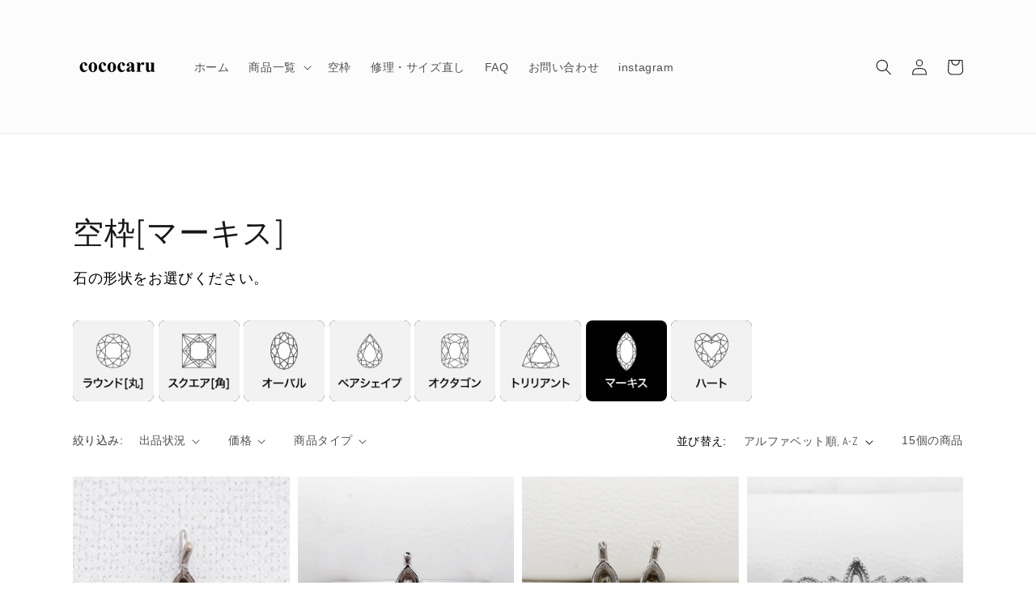

--- FILE ---
content_type: text/html; charset=utf-8
request_url: https://shop.cococaru.com/collections/%E7%A9%BA%E6%9E%A0%E3%83%9E%E3%83%BC%E3%82%AD%E3%82%B9
body_size: 31250
content:
<!doctype html>
<html class="no-js" lang="ja">
  <head>
    <meta charset="utf-8">
    <meta http-equiv="X-UA-Compatible" content="IE=edge">
    <meta name="viewport" content="width=device-width,initial-scale=1">
    <meta name="theme-color" content="">
    <meta name="google-site-verification" content="cSorcwsd7iZzBT-Bf45rBKvPxDrlunla66OgazhkQK8" />
    <link rel="canonical" href="https://shop.cococaru.com/collections/%e7%a9%ba%e6%9e%a0%e3%83%9e%e3%83%bc%e3%82%ad%e3%82%b9">
    <link rel="preconnect" href="https://cdn.shopify.com" crossorigin>

<script src="https://ajax.googleapis.com/ajax/libs/jquery/1.11.3/jquery.min.js"></script><link rel="icon" type="image/png" href="//shop.cococaru.com/cdn/shop/files/LOGO_32x32.png?v=1627539582"><link rel="preconnect" href="https://fonts.shopifycdn.com" crossorigin><title>
      空枠[マーキス]
 &ndash; cococaru</title>

    
      <meta name="description" content="石の形状をお選びください。">
    

    

<meta property="og:site_name" content="cococaru">
<meta property="og:url" content="https://shop.cococaru.com/collections/%e7%a9%ba%e6%9e%a0%e3%83%9e%e3%83%bc%e3%82%ad%e3%82%b9">
<meta property="og:title" content="空枠[マーキス]">
<meta property="og:type" content="product.group">
<meta property="og:description" content="石の形状をお選びください。"><meta property="og:image" content="http://shop.cococaru.com/cdn/shop/files/LOGO_cf6bd96e-a59f-458f-bb9e-c3c125e57d2e.png?v=1627449484">
  <meta property="og:image:secure_url" content="https://shop.cococaru.com/cdn/shop/files/LOGO_cf6bd96e-a59f-458f-bb9e-c3c125e57d2e.png?v=1627449484">
  <meta property="og:image:width" content="1200">
  <meta property="og:image:height" content="628"><meta name="twitter:site" content="@cococaruShop"><meta name="twitter:card" content="summary_large_image">
<meta name="twitter:title" content="空枠[マーキス]">
<meta name="twitter:description" content="石の形状をお選びください。">


    <script src="//shop.cococaru.com/cdn/shop/t/4/assets/global.js?v=14237263177399231171634889079" defer="defer"></script>
    <script>window.performance && window.performance.mark && window.performance.mark('shopify.content_for_header.start');</script><meta id="shopify-digital-wallet" name="shopify-digital-wallet" content="/58415087778/digital_wallets/dialog">
<meta name="shopify-checkout-api-token" content="4b3c202c1cfc83ee9ca294c6b92806ad">
<meta id="in-context-paypal-metadata" data-shop-id="58415087778" data-venmo-supported="false" data-environment="production" data-locale="ja_JP" data-paypal-v4="true" data-currency="JPY">
<link rel="alternate" type="application/atom+xml" title="Feed" href="/collections/%E7%A9%BA%E6%9E%A0%E3%83%9E%E3%83%BC%E3%82%AD%E3%82%B9.atom" />
<link rel="alternate" type="application/json+oembed" href="https://shop.cococaru.com/collections/%e7%a9%ba%e6%9e%a0%e3%83%9e%e3%83%bc%e3%82%ad%e3%82%b9.oembed">
<script async="async" src="/checkouts/internal/preloads.js?locale=ja-JP"></script>
<link rel="preconnect" href="https://shop.app" crossorigin="anonymous">
<script async="async" src="https://shop.app/checkouts/internal/preloads.js?locale=ja-JP&shop_id=58415087778" crossorigin="anonymous"></script>
<script id="apple-pay-shop-capabilities" type="application/json">{"shopId":58415087778,"countryCode":"JP","currencyCode":"JPY","merchantCapabilities":["supports3DS"],"merchantId":"gid:\/\/shopify\/Shop\/58415087778","merchantName":"cococaru","requiredBillingContactFields":["postalAddress","email","phone"],"requiredShippingContactFields":["postalAddress","email","phone"],"shippingType":"shipping","supportedNetworks":["visa","masterCard","amex","jcb","discover"],"total":{"type":"pending","label":"cococaru","amount":"1.00"},"shopifyPaymentsEnabled":true,"supportsSubscriptions":true}</script>
<script id="shopify-features" type="application/json">{"accessToken":"4b3c202c1cfc83ee9ca294c6b92806ad","betas":["rich-media-storefront-analytics"],"domain":"shop.cococaru.com","predictiveSearch":false,"shopId":58415087778,"locale":"ja"}</script>
<script>var Shopify = Shopify || {};
Shopify.shop = "cococaru.myshopify.com";
Shopify.locale = "ja";
Shopify.currency = {"active":"JPY","rate":"1.0"};
Shopify.country = "JP";
Shopify.theme = {"name":"Dawn","id":127359123618,"schema_name":"Dawn","schema_version":"2.3.0","theme_store_id":887,"role":"main"};
Shopify.theme.handle = "null";
Shopify.theme.style = {"id":null,"handle":null};
Shopify.cdnHost = "shop.cococaru.com/cdn";
Shopify.routes = Shopify.routes || {};
Shopify.routes.root = "/";</script>
<script type="module">!function(o){(o.Shopify=o.Shopify||{}).modules=!0}(window);</script>
<script>!function(o){function n(){var o=[];function n(){o.push(Array.prototype.slice.apply(arguments))}return n.q=o,n}var t=o.Shopify=o.Shopify||{};t.loadFeatures=n(),t.autoloadFeatures=n()}(window);</script>
<script>
  window.ShopifyPay = window.ShopifyPay || {};
  window.ShopifyPay.apiHost = "shop.app\/pay";
  window.ShopifyPay.redirectState = null;
</script>
<script id="shop-js-analytics" type="application/json">{"pageType":"collection"}</script>
<script defer="defer" async type="module" src="//shop.cococaru.com/cdn/shopifycloud/shop-js/modules/v2/client.init-shop-cart-sync_CRO8OuKI.ja.esm.js"></script>
<script defer="defer" async type="module" src="//shop.cococaru.com/cdn/shopifycloud/shop-js/modules/v2/chunk.common_A56sv42F.esm.js"></script>
<script type="module">
  await import("//shop.cococaru.com/cdn/shopifycloud/shop-js/modules/v2/client.init-shop-cart-sync_CRO8OuKI.ja.esm.js");
await import("//shop.cococaru.com/cdn/shopifycloud/shop-js/modules/v2/chunk.common_A56sv42F.esm.js");

  window.Shopify.SignInWithShop?.initShopCartSync?.({"fedCMEnabled":true,"windoidEnabled":true});

</script>
<script>
  window.Shopify = window.Shopify || {};
  if (!window.Shopify.featureAssets) window.Shopify.featureAssets = {};
  window.Shopify.featureAssets['shop-js'] = {"shop-cart-sync":["modules/v2/client.shop-cart-sync_Rbupk0-S.ja.esm.js","modules/v2/chunk.common_A56sv42F.esm.js"],"init-fed-cm":["modules/v2/client.init-fed-cm_Brlme73P.ja.esm.js","modules/v2/chunk.common_A56sv42F.esm.js"],"shop-button":["modules/v2/client.shop-button_CAOYMen2.ja.esm.js","modules/v2/chunk.common_A56sv42F.esm.js"],"shop-cash-offers":["modules/v2/client.shop-cash-offers_ivvZeP39.ja.esm.js","modules/v2/chunk.common_A56sv42F.esm.js","modules/v2/chunk.modal_ILhUGby7.esm.js"],"init-windoid":["modules/v2/client.init-windoid_BLzf7E_S.ja.esm.js","modules/v2/chunk.common_A56sv42F.esm.js"],"init-shop-email-lookup-coordinator":["modules/v2/client.init-shop-email-lookup-coordinator_Dz-pgYZI.ja.esm.js","modules/v2/chunk.common_A56sv42F.esm.js"],"shop-toast-manager":["modules/v2/client.shop-toast-manager_BRuj-JEc.ja.esm.js","modules/v2/chunk.common_A56sv42F.esm.js"],"shop-login-button":["modules/v2/client.shop-login-button_DgSCIKnN.ja.esm.js","modules/v2/chunk.common_A56sv42F.esm.js","modules/v2/chunk.modal_ILhUGby7.esm.js"],"avatar":["modules/v2/client.avatar_BTnouDA3.ja.esm.js"],"pay-button":["modules/v2/client.pay-button_CxybczQF.ja.esm.js","modules/v2/chunk.common_A56sv42F.esm.js"],"init-shop-cart-sync":["modules/v2/client.init-shop-cart-sync_CRO8OuKI.ja.esm.js","modules/v2/chunk.common_A56sv42F.esm.js"],"init-customer-accounts":["modules/v2/client.init-customer-accounts_B7JfRd7a.ja.esm.js","modules/v2/client.shop-login-button_DgSCIKnN.ja.esm.js","modules/v2/chunk.common_A56sv42F.esm.js","modules/v2/chunk.modal_ILhUGby7.esm.js"],"init-shop-for-new-customer-accounts":["modules/v2/client.init-shop-for-new-customer-accounts_DuVdZwgs.ja.esm.js","modules/v2/client.shop-login-button_DgSCIKnN.ja.esm.js","modules/v2/chunk.common_A56sv42F.esm.js","modules/v2/chunk.modal_ILhUGby7.esm.js"],"init-customer-accounts-sign-up":["modules/v2/client.init-customer-accounts-sign-up_Bo1CzG-w.ja.esm.js","modules/v2/client.shop-login-button_DgSCIKnN.ja.esm.js","modules/v2/chunk.common_A56sv42F.esm.js","modules/v2/chunk.modal_ILhUGby7.esm.js"],"checkout-modal":["modules/v2/client.checkout-modal_B2T2_lCJ.ja.esm.js","modules/v2/chunk.common_A56sv42F.esm.js","modules/v2/chunk.modal_ILhUGby7.esm.js"],"shop-follow-button":["modules/v2/client.shop-follow-button_Bkz4TQZn.ja.esm.js","modules/v2/chunk.common_A56sv42F.esm.js","modules/v2/chunk.modal_ILhUGby7.esm.js"],"lead-capture":["modules/v2/client.lead-capture_C6eAi-6_.ja.esm.js","modules/v2/chunk.common_A56sv42F.esm.js","modules/v2/chunk.modal_ILhUGby7.esm.js"],"shop-login":["modules/v2/client.shop-login_QcPsljo4.ja.esm.js","modules/v2/chunk.common_A56sv42F.esm.js","modules/v2/chunk.modal_ILhUGby7.esm.js"],"payment-terms":["modules/v2/client.payment-terms_Dt9LCeZF.ja.esm.js","modules/v2/chunk.common_A56sv42F.esm.js","modules/v2/chunk.modal_ILhUGby7.esm.js"]};
</script>
<script>(function() {
  var isLoaded = false;
  function asyncLoad() {
    if (isLoaded) return;
    isLoaded = true;
    var urls = ["\/\/d1liekpayvooaz.cloudfront.net\/apps\/customizery\/customizery.js?shop=cococaru.myshopify.com","https:\/\/cdn.hextom.com\/js\/ultimatesalesboost.js?shop=cococaru.myshopify.com"];
    for (var i = 0; i < urls.length; i++) {
      var s = document.createElement('script');
      s.type = 'text/javascript';
      s.async = true;
      s.src = urls[i];
      var x = document.getElementsByTagName('script')[0];
      x.parentNode.insertBefore(s, x);
    }
  };
  if(window.attachEvent) {
    window.attachEvent('onload', asyncLoad);
  } else {
    window.addEventListener('load', asyncLoad, false);
  }
})();</script>
<script id="__st">var __st={"a":58415087778,"offset":32400,"reqid":"06a92620-2ac3-4ffe-ac5d-79ca93f41e01-1768358050","pageurl":"shop.cococaru.com\/collections\/%E7%A9%BA%E6%9E%A0%E3%83%9E%E3%83%BC%E3%82%AD%E3%82%B9","u":"b21bc75ff40b","p":"collection","rtyp":"collection","rid":298696442018};</script>
<script>window.ShopifyPaypalV4VisibilityTracking = true;</script>
<script id="captcha-bootstrap">!function(){'use strict';const t='contact',e='account',n='new_comment',o=[[t,t],['blogs',n],['comments',n],[t,'customer']],c=[[e,'customer_login'],[e,'guest_login'],[e,'recover_customer_password'],[e,'create_customer']],r=t=>t.map((([t,e])=>`form[action*='/${t}']:not([data-nocaptcha='true']) input[name='form_type'][value='${e}']`)).join(','),a=t=>()=>t?[...document.querySelectorAll(t)].map((t=>t.form)):[];function s(){const t=[...o],e=r(t);return a(e)}const i='password',u='form_key',d=['recaptcha-v3-token','g-recaptcha-response','h-captcha-response',i],f=()=>{try{return window.sessionStorage}catch{return}},m='__shopify_v',_=t=>t.elements[u];function p(t,e,n=!1){try{const o=window.sessionStorage,c=JSON.parse(o.getItem(e)),{data:r}=function(t){const{data:e,action:n}=t;return t[m]||n?{data:e,action:n}:{data:t,action:n}}(c);for(const[e,n]of Object.entries(r))t.elements[e]&&(t.elements[e].value=n);n&&o.removeItem(e)}catch(o){console.error('form repopulation failed',{error:o})}}const l='form_type',E='cptcha';function T(t){t.dataset[E]=!0}const w=window,h=w.document,L='Shopify',v='ce_forms',y='captcha';let A=!1;((t,e)=>{const n=(g='f06e6c50-85a8-45c8-87d0-21a2b65856fe',I='https://cdn.shopify.com/shopifycloud/storefront-forms-hcaptcha/ce_storefront_forms_captcha_hcaptcha.v1.5.2.iife.js',D={infoText:'hCaptchaによる保護',privacyText:'プライバシー',termsText:'利用規約'},(t,e,n)=>{const o=w[L][v],c=o.bindForm;if(c)return c(t,g,e,D).then(n);var r;o.q.push([[t,g,e,D],n]),r=I,A||(h.body.append(Object.assign(h.createElement('script'),{id:'captcha-provider',async:!0,src:r})),A=!0)});var g,I,D;w[L]=w[L]||{},w[L][v]=w[L][v]||{},w[L][v].q=[],w[L][y]=w[L][y]||{},w[L][y].protect=function(t,e){n(t,void 0,e),T(t)},Object.freeze(w[L][y]),function(t,e,n,w,h,L){const[v,y,A,g]=function(t,e,n){const i=e?o:[],u=t?c:[],d=[...i,...u],f=r(d),m=r(i),_=r(d.filter((([t,e])=>n.includes(e))));return[a(f),a(m),a(_),s()]}(w,h,L),I=t=>{const e=t.target;return e instanceof HTMLFormElement?e:e&&e.form},D=t=>v().includes(t);t.addEventListener('submit',(t=>{const e=I(t);if(!e)return;const n=D(e)&&!e.dataset.hcaptchaBound&&!e.dataset.recaptchaBound,o=_(e),c=g().includes(e)&&(!o||!o.value);(n||c)&&t.preventDefault(),c&&!n&&(function(t){try{if(!f())return;!function(t){const e=f();if(!e)return;const n=_(t);if(!n)return;const o=n.value;o&&e.removeItem(o)}(t);const e=Array.from(Array(32),(()=>Math.random().toString(36)[2])).join('');!function(t,e){_(t)||t.append(Object.assign(document.createElement('input'),{type:'hidden',name:u})),t.elements[u].value=e}(t,e),function(t,e){const n=f();if(!n)return;const o=[...t.querySelectorAll(`input[type='${i}']`)].map((({name:t})=>t)),c=[...d,...o],r={};for(const[a,s]of new FormData(t).entries())c.includes(a)||(r[a]=s);n.setItem(e,JSON.stringify({[m]:1,action:t.action,data:r}))}(t,e)}catch(e){console.error('failed to persist form',e)}}(e),e.submit())}));const S=(t,e)=>{t&&!t.dataset[E]&&(n(t,e.some((e=>e===t))),T(t))};for(const o of['focusin','change'])t.addEventListener(o,(t=>{const e=I(t);D(e)&&S(e,y())}));const B=e.get('form_key'),M=e.get(l),P=B&&M;t.addEventListener('DOMContentLoaded',(()=>{const t=y();if(P)for(const e of t)e.elements[l].value===M&&p(e,B);[...new Set([...A(),...v().filter((t=>'true'===t.dataset.shopifyCaptcha))])].forEach((e=>S(e,t)))}))}(h,new URLSearchParams(w.location.search),n,t,e,['guest_login'])})(!0,!0)}();</script>
<script integrity="sha256-4kQ18oKyAcykRKYeNunJcIwy7WH5gtpwJnB7kiuLZ1E=" data-source-attribution="shopify.loadfeatures" defer="defer" src="//shop.cococaru.com/cdn/shopifycloud/storefront/assets/storefront/load_feature-a0a9edcb.js" crossorigin="anonymous"></script>
<script crossorigin="anonymous" defer="defer" src="//shop.cococaru.com/cdn/shopifycloud/storefront/assets/shopify_pay/storefront-65b4c6d7.js?v=20250812"></script>
<script data-source-attribution="shopify.dynamic_checkout.dynamic.init">var Shopify=Shopify||{};Shopify.PaymentButton=Shopify.PaymentButton||{isStorefrontPortableWallets:!0,init:function(){window.Shopify.PaymentButton.init=function(){};var t=document.createElement("script");t.src="https://shop.cococaru.com/cdn/shopifycloud/portable-wallets/latest/portable-wallets.ja.js",t.type="module",document.head.appendChild(t)}};
</script>
<script data-source-attribution="shopify.dynamic_checkout.buyer_consent">
  function portableWalletsHideBuyerConsent(e){var t=document.getElementById("shopify-buyer-consent"),n=document.getElementById("shopify-subscription-policy-button");t&&n&&(t.classList.add("hidden"),t.setAttribute("aria-hidden","true"),n.removeEventListener("click",e))}function portableWalletsShowBuyerConsent(e){var t=document.getElementById("shopify-buyer-consent"),n=document.getElementById("shopify-subscription-policy-button");t&&n&&(t.classList.remove("hidden"),t.removeAttribute("aria-hidden"),n.addEventListener("click",e))}window.Shopify?.PaymentButton&&(window.Shopify.PaymentButton.hideBuyerConsent=portableWalletsHideBuyerConsent,window.Shopify.PaymentButton.showBuyerConsent=portableWalletsShowBuyerConsent);
</script>
<script data-source-attribution="shopify.dynamic_checkout.cart.bootstrap">document.addEventListener("DOMContentLoaded",(function(){function t(){return document.querySelector("shopify-accelerated-checkout-cart, shopify-accelerated-checkout")}if(t())Shopify.PaymentButton.init();else{new MutationObserver((function(e,n){t()&&(Shopify.PaymentButton.init(),n.disconnect())})).observe(document.body,{childList:!0,subtree:!0})}}));
</script>
<link id="shopify-accelerated-checkout-styles" rel="stylesheet" media="screen" href="https://shop.cococaru.com/cdn/shopifycloud/portable-wallets/latest/accelerated-checkout-backwards-compat.css" crossorigin="anonymous">
<style id="shopify-accelerated-checkout-cart">
        #shopify-buyer-consent {
  margin-top: 1em;
  display: inline-block;
  width: 100%;
}

#shopify-buyer-consent.hidden {
  display: none;
}

#shopify-subscription-policy-button {
  background: none;
  border: none;
  padding: 0;
  text-decoration: underline;
  font-size: inherit;
  cursor: pointer;
}

#shopify-subscription-policy-button::before {
  box-shadow: none;
}

      </style>
<script id="sections-script" data-sections="header,footer" defer="defer" src="//shop.cococaru.com/cdn/shop/t/4/compiled_assets/scripts.js?18097"></script>
<script>window.performance && window.performance.mark && window.performance.mark('shopify.content_for_header.end');</script>


    <style data-shopify>
      @font-face {
  font-family: Abel;
  font-weight: 400;
  font-style: normal;
  font-display: swap;
  src: url("//shop.cococaru.com/cdn/fonts/abel/abel_n4.0254805ccf79872a96d53996a984f2b9039f9995.woff2") format("woff2"),
       url("//shop.cococaru.com/cdn/fonts/abel/abel_n4.635ebaebd760542724b79271de73bae7c2091173.woff") format("woff");
}

      
      
      
      @font-face {
  font-family: Abel;
  font-weight: 400;
  font-style: normal;
  font-display: swap;
  src: url("//shop.cococaru.com/cdn/fonts/abel/abel_n4.0254805ccf79872a96d53996a984f2b9039f9995.woff2") format("woff2"),
       url("//shop.cococaru.com/cdn/fonts/abel/abel_n4.635ebaebd760542724b79271de73bae7c2091173.woff") format("woff");
}


      :root {
        --font-body-family: Abel, sans-serif;
        --font-body-style: normal;
        --font-body-weight: 400;

        --font-heading-family: Abel, sans-serif;
        --font-heading-style: normal;
        --font-heading-weight: 400;

        --font-body-scale: 1.0;
        --font-heading-scale: 1.5;

        --color-base-text: 23, 23, 23;
        --color-base-background-1: 255, 255, 255;
        --color-base-background-2: 252, 252, 252;
        --color-base-solid-button-labels: 255, 255, 255;
        --color-base-outline-button-labels: 23, 23, 23;
        --color-base-accent-1: 186, 12, 12;
        --color-base-accent-2: 186, 12, 12;
        --payment-terms-background-color: #ffffff;

        --gradient-base-background-1: #ffffff;
        --gradient-base-background-2: #fcfcfc;
        --gradient-base-accent-1: #ba0c0c;
        --gradient-base-accent-2: #ba0c0c;

        --page-width: 120rem;
        --page-width-margin: 0rem;
      }

      *,
      *::before,
      *::after {
        box-sizing: inherit;
      }

      html {
        box-sizing: border-box;
        font-size: calc(var(--font-body-scale) * 62.5%);
        height: 100%;
      }

      body {
        display: grid;
        grid-template-rows: auto auto 1fr auto;
        grid-template-columns: 100%;
        min-height: 100%;
        margin: 0;
        font-size: 1.4rem;
        letter-spacing: 0.06rem;
        line-height: calc(1 + 0.8 / var(--font-body-scale));
        font-family: var(--font-body-family);
        font-style: var(--font-body-style);
        font-weight: var(--font-body-weight);
      }

      @media screen and (min-width: 750px) {
        body {
          font-size: 1.4rem;
        }
      }
    </style>

    <link href="//shop.cococaru.com/cdn/shop/t/4/assets/base.css?v=45407259427795414071740024742" rel="stylesheet" type="text/css" media="all" />
<link rel="preload" as="font" href="//shop.cococaru.com/cdn/fonts/abel/abel_n4.0254805ccf79872a96d53996a984f2b9039f9995.woff2" type="font/woff2" crossorigin><link rel="preload" as="font" href="//shop.cococaru.com/cdn/fonts/abel/abel_n4.0254805ccf79872a96d53996a984f2b9039f9995.woff2" type="font/woff2" crossorigin><link rel="stylesheet" href="//shop.cococaru.com/cdn/shop/t/4/assets/component-predictive-search.css?v=10425135875555615991634889076" media="print" onload="this.media='all'"><script>document.documentElement.className = document.documentElement.className.replace('no-js', 'js');</script>
  <link href="https://monorail-edge.shopifysvc.com" rel="dns-prefetch">
<script>(function(){if ("sendBeacon" in navigator && "performance" in window) {try {var session_token_from_headers = performance.getEntriesByType('navigation')[0].serverTiming.find(x => x.name == '_s').description;} catch {var session_token_from_headers = undefined;}var session_cookie_matches = document.cookie.match(/_shopify_s=([^;]*)/);var session_token_from_cookie = session_cookie_matches && session_cookie_matches.length === 2 ? session_cookie_matches[1] : "";var session_token = session_token_from_headers || session_token_from_cookie || "";function handle_abandonment_event(e) {var entries = performance.getEntries().filter(function(entry) {return /monorail-edge.shopifysvc.com/.test(entry.name);});if (!window.abandonment_tracked && entries.length === 0) {window.abandonment_tracked = true;var currentMs = Date.now();var navigation_start = performance.timing.navigationStart;var payload = {shop_id: 58415087778,url: window.location.href,navigation_start,duration: currentMs - navigation_start,session_token,page_type: "collection"};window.navigator.sendBeacon("https://monorail-edge.shopifysvc.com/v1/produce", JSON.stringify({schema_id: "online_store_buyer_site_abandonment/1.1",payload: payload,metadata: {event_created_at_ms: currentMs,event_sent_at_ms: currentMs}}));}}window.addEventListener('pagehide', handle_abandonment_event);}}());</script>
<script id="web-pixels-manager-setup">(function e(e,d,r,n,o){if(void 0===o&&(o={}),!Boolean(null===(a=null===(i=window.Shopify)||void 0===i?void 0:i.analytics)||void 0===a?void 0:a.replayQueue)){var i,a;window.Shopify=window.Shopify||{};var t=window.Shopify;t.analytics=t.analytics||{};var s=t.analytics;s.replayQueue=[],s.publish=function(e,d,r){return s.replayQueue.push([e,d,r]),!0};try{self.performance.mark("wpm:start")}catch(e){}var l=function(){var e={modern:/Edge?\/(1{2}[4-9]|1[2-9]\d|[2-9]\d{2}|\d{4,})\.\d+(\.\d+|)|Firefox\/(1{2}[4-9]|1[2-9]\d|[2-9]\d{2}|\d{4,})\.\d+(\.\d+|)|Chrom(ium|e)\/(9{2}|\d{3,})\.\d+(\.\d+|)|(Maci|X1{2}).+ Version\/(15\.\d+|(1[6-9]|[2-9]\d|\d{3,})\.\d+)([,.]\d+|)( \(\w+\)|)( Mobile\/\w+|) Safari\/|Chrome.+OPR\/(9{2}|\d{3,})\.\d+\.\d+|(CPU[ +]OS|iPhone[ +]OS|CPU[ +]iPhone|CPU IPhone OS|CPU iPad OS)[ +]+(15[._]\d+|(1[6-9]|[2-9]\d|\d{3,})[._]\d+)([._]\d+|)|Android:?[ /-](13[3-9]|1[4-9]\d|[2-9]\d{2}|\d{4,})(\.\d+|)(\.\d+|)|Android.+Firefox\/(13[5-9]|1[4-9]\d|[2-9]\d{2}|\d{4,})\.\d+(\.\d+|)|Android.+Chrom(ium|e)\/(13[3-9]|1[4-9]\d|[2-9]\d{2}|\d{4,})\.\d+(\.\d+|)|SamsungBrowser\/([2-9]\d|\d{3,})\.\d+/,legacy:/Edge?\/(1[6-9]|[2-9]\d|\d{3,})\.\d+(\.\d+|)|Firefox\/(5[4-9]|[6-9]\d|\d{3,})\.\d+(\.\d+|)|Chrom(ium|e)\/(5[1-9]|[6-9]\d|\d{3,})\.\d+(\.\d+|)([\d.]+$|.*Safari\/(?![\d.]+ Edge\/[\d.]+$))|(Maci|X1{2}).+ Version\/(10\.\d+|(1[1-9]|[2-9]\d|\d{3,})\.\d+)([,.]\d+|)( \(\w+\)|)( Mobile\/\w+|) Safari\/|Chrome.+OPR\/(3[89]|[4-9]\d|\d{3,})\.\d+\.\d+|(CPU[ +]OS|iPhone[ +]OS|CPU[ +]iPhone|CPU IPhone OS|CPU iPad OS)[ +]+(10[._]\d+|(1[1-9]|[2-9]\d|\d{3,})[._]\d+)([._]\d+|)|Android:?[ /-](13[3-9]|1[4-9]\d|[2-9]\d{2}|\d{4,})(\.\d+|)(\.\d+|)|Mobile Safari.+OPR\/([89]\d|\d{3,})\.\d+\.\d+|Android.+Firefox\/(13[5-9]|1[4-9]\d|[2-9]\d{2}|\d{4,})\.\d+(\.\d+|)|Android.+Chrom(ium|e)\/(13[3-9]|1[4-9]\d|[2-9]\d{2}|\d{4,})\.\d+(\.\d+|)|Android.+(UC? ?Browser|UCWEB|U3)[ /]?(15\.([5-9]|\d{2,})|(1[6-9]|[2-9]\d|\d{3,})\.\d+)\.\d+|SamsungBrowser\/(5\.\d+|([6-9]|\d{2,})\.\d+)|Android.+MQ{2}Browser\/(14(\.(9|\d{2,})|)|(1[5-9]|[2-9]\d|\d{3,})(\.\d+|))(\.\d+|)|K[Aa][Ii]OS\/(3\.\d+|([4-9]|\d{2,})\.\d+)(\.\d+|)/},d=e.modern,r=e.legacy,n=navigator.userAgent;return n.match(d)?"modern":n.match(r)?"legacy":"unknown"}(),u="modern"===l?"modern":"legacy",c=(null!=n?n:{modern:"",legacy:""})[u],f=function(e){return[e.baseUrl,"/wpm","/b",e.hashVersion,"modern"===e.buildTarget?"m":"l",".js"].join("")}({baseUrl:d,hashVersion:r,buildTarget:u}),m=function(e){var d=e.version,r=e.bundleTarget,n=e.surface,o=e.pageUrl,i=e.monorailEndpoint;return{emit:function(e){var a=e.status,t=e.errorMsg,s=(new Date).getTime(),l=JSON.stringify({metadata:{event_sent_at_ms:s},events:[{schema_id:"web_pixels_manager_load/3.1",payload:{version:d,bundle_target:r,page_url:o,status:a,surface:n,error_msg:t},metadata:{event_created_at_ms:s}}]});if(!i)return console&&console.warn&&console.warn("[Web Pixels Manager] No Monorail endpoint provided, skipping logging."),!1;try{return self.navigator.sendBeacon.bind(self.navigator)(i,l)}catch(e){}var u=new XMLHttpRequest;try{return u.open("POST",i,!0),u.setRequestHeader("Content-Type","text/plain"),u.send(l),!0}catch(e){return console&&console.warn&&console.warn("[Web Pixels Manager] Got an unhandled error while logging to Monorail."),!1}}}}({version:r,bundleTarget:l,surface:e.surface,pageUrl:self.location.href,monorailEndpoint:e.monorailEndpoint});try{o.browserTarget=l,function(e){var d=e.src,r=e.async,n=void 0===r||r,o=e.onload,i=e.onerror,a=e.sri,t=e.scriptDataAttributes,s=void 0===t?{}:t,l=document.createElement("script"),u=document.querySelector("head"),c=document.querySelector("body");if(l.async=n,l.src=d,a&&(l.integrity=a,l.crossOrigin="anonymous"),s)for(var f in s)if(Object.prototype.hasOwnProperty.call(s,f))try{l.dataset[f]=s[f]}catch(e){}if(o&&l.addEventListener("load",o),i&&l.addEventListener("error",i),u)u.appendChild(l);else{if(!c)throw new Error("Did not find a head or body element to append the script");c.appendChild(l)}}({src:f,async:!0,onload:function(){if(!function(){var e,d;return Boolean(null===(d=null===(e=window.Shopify)||void 0===e?void 0:e.analytics)||void 0===d?void 0:d.initialized)}()){var d=window.webPixelsManager.init(e)||void 0;if(d){var r=window.Shopify.analytics;r.replayQueue.forEach((function(e){var r=e[0],n=e[1],o=e[2];d.publishCustomEvent(r,n,o)})),r.replayQueue=[],r.publish=d.publishCustomEvent,r.visitor=d.visitor,r.initialized=!0}}},onerror:function(){return m.emit({status:"failed",errorMsg:"".concat(f," has failed to load")})},sri:function(e){var d=/^sha384-[A-Za-z0-9+/=]+$/;return"string"==typeof e&&d.test(e)}(c)?c:"",scriptDataAttributes:o}),m.emit({status:"loading"})}catch(e){m.emit({status:"failed",errorMsg:(null==e?void 0:e.message)||"Unknown error"})}}})({shopId: 58415087778,storefrontBaseUrl: "https://shop.cococaru.com",extensionsBaseUrl: "https://extensions.shopifycdn.com/cdn/shopifycloud/web-pixels-manager",monorailEndpoint: "https://monorail-edge.shopifysvc.com/unstable/produce_batch",surface: "storefront-renderer",enabledBetaFlags: ["2dca8a86","a0d5f9d2"],webPixelsConfigList: [{"id":"41779362","configuration":"{\"shopId\":\"676\"}","eventPayloadVersion":"v1","runtimeContext":"STRICT","scriptVersion":"158977c0d8a6753584cf72ed6a94f320","type":"APP","apiClientId":4101549,"privacyPurposes":["ANALYTICS","MARKETING","SALE_OF_DATA"],"dataSharingAdjustments":{"protectedCustomerApprovalScopes":["read_customer_email","read_customer_personal_data"]}},{"id":"shopify-app-pixel","configuration":"{}","eventPayloadVersion":"v1","runtimeContext":"STRICT","scriptVersion":"0450","apiClientId":"shopify-pixel","type":"APP","privacyPurposes":["ANALYTICS","MARKETING"]},{"id":"shopify-custom-pixel","eventPayloadVersion":"v1","runtimeContext":"LAX","scriptVersion":"0450","apiClientId":"shopify-pixel","type":"CUSTOM","privacyPurposes":["ANALYTICS","MARKETING"]}],isMerchantRequest: false,initData: {"shop":{"name":"cococaru","paymentSettings":{"currencyCode":"JPY"},"myshopifyDomain":"cococaru.myshopify.com","countryCode":"JP","storefrontUrl":"https:\/\/shop.cococaru.com"},"customer":null,"cart":null,"checkout":null,"productVariants":[],"purchasingCompany":null},},"https://shop.cococaru.com/cdn","7cecd0b6w90c54c6cpe92089d5m57a67346",{"modern":"","legacy":""},{"shopId":"58415087778","storefrontBaseUrl":"https:\/\/shop.cococaru.com","extensionBaseUrl":"https:\/\/extensions.shopifycdn.com\/cdn\/shopifycloud\/web-pixels-manager","surface":"storefront-renderer","enabledBetaFlags":"[\"2dca8a86\", \"a0d5f9d2\"]","isMerchantRequest":"false","hashVersion":"7cecd0b6w90c54c6cpe92089d5m57a67346","publish":"custom","events":"[[\"page_viewed\",{}],[\"collection_viewed\",{\"collection\":{\"id\":\"298696442018\",\"title\":\"空枠[マーキス]\",\"productVariants\":[{\"price\":{\"amount\":8100.0,\"currencyCode\":\"JPY\"},\"product\":{\"title\":\"【空枠】4.5x2.5マーキス ペンダント | wkco-26\",\"vendor\":\"cococaru\",\"id\":\"8060628500642\",\"untranslatedTitle\":\"【空枠】4.5x2.5マーキス ペンダント | wkco-26\",\"url\":\"\/products\/wkco-26\",\"type\":\"ネックレス\"},\"id\":\"43722612998306\",\"image\":{\"src\":\"\/\/shop.cococaru.com\/cdn\/shop\/files\/co-26-1.jpg?v=1756174200\"},\"sku\":\"wkco-26-k10yg\",\"title\":\"K10イエローゴールド \/ なし\",\"untranslatedTitle\":\"K10イエローゴールド \/ なし\"},{\"price\":{\"amount\":27900.0,\"currencyCode\":\"JPY\"},\"product\":{\"title\":\"【空枠】4.5x2.5マーキス リング | wkcor-103\",\"vendor\":\"cococaru\",\"id\":\"8060628467874\",\"untranslatedTitle\":\"【空枠】4.5x2.5マーキス リング | wkcor-103\",\"url\":\"\/products\/wkcor-103\",\"type\":\"リング\"},\"id\":\"43722814488738\",\"image\":{\"src\":\"\/\/shop.cococaru.com\/cdn\/shop\/files\/cor-103-1.jpg?v=1756174201\"},\"sku\":\"wkcor-103-k10yg\",\"title\":\"K10イエローゴールド\",\"untranslatedTitle\":\"K10イエローゴールド\"},{\"price\":{\"amount\":16700.0,\"currencyCode\":\"JPY\"},\"product\":{\"title\":\"【空枠】4x2.5マーキス ピアス | wkco-26p\",\"vendor\":\"cococaru\",\"id\":\"8153762005154\",\"untranslatedTitle\":\"【空枠】4x2.5マーキス ピアス | wkco-26p\",\"url\":\"\/products\/wkco-26p\",\"type\":\"ピアス\"},\"id\":\"44205463175330\",\"image\":{\"src\":\"\/\/shop.cococaru.com\/cdn\/shop\/files\/cop-26-1.jpg?v=1756174175\"},\"sku\":\"wkco-26p-k10wg\",\"title\":\"K10イエローゴールド \/ ポストタイプ\",\"untranslatedTitle\":\"K10イエローゴールド \/ ポストタイプ\"},{\"price\":{\"amount\":29800.0,\"currencyCode\":\"JPY\"},\"product\":{\"title\":\"【空枠】4x2マーキス リング | wk32738\",\"vendor\":\"cococaru\",\"id\":\"7960728830114\",\"untranslatedTitle\":\"【空枠】4x2マーキス リング | wk32738\",\"url\":\"\/products\/wk32738\",\"type\":\"リング\"},\"id\":\"43410980372642\",\"image\":{\"src\":\"\/\/shop.cococaru.com\/cdn\/shop\/files\/wk32738-1.jpg?v=1756174538\"},\"sku\":\"wk32738-k10yg\",\"title\":\"K10イエローゴールド\",\"untranslatedTitle\":\"K10イエローゴールド\"},{\"price\":{\"amount\":46400.0,\"currencyCode\":\"JPY\"},\"product\":{\"title\":\"【空枠】4x2マーキス リング | wkcor-375\",\"vendor\":\"cococaru\",\"id\":\"8632716361890\",\"untranslatedTitle\":\"【空枠】4x2マーキス リング | wkcor-375\",\"url\":\"\/products\/wkcor-375\",\"type\":\"リング\"},\"id\":\"45382093635746\",\"image\":{\"src\":\"\/\/shop.cococaru.com\/cdn\/shop\/files\/wkcor-375-1.jpg?v=1756173956\"},\"sku\":\"wkcor-375-k10yg\",\"title\":\"K10イエローゴールド\",\"untranslatedTitle\":\"K10イエローゴールド\"},{\"price\":{\"amount\":35900.0,\"currencyCode\":\"JPY\"},\"product\":{\"title\":\"【空枠】4x2マーキス リング | wkcor-517\",\"vendor\":\"cococaru\",\"id\":\"8697707692194\",\"untranslatedTitle\":\"【空枠】4x2マーキス リング | wkcor-517\",\"url\":\"\/products\/wkcor-517\",\"type\":\"リング\"},\"id\":\"45615174942882\",\"image\":{\"src\":\"\/\/shop.cococaru.com\/cdn\/shop\/files\/wkcor-517-1.jpg?v=1756173733\"},\"sku\":\"wkcor-517-k10yg\",\"title\":\"K10イエローゴールド\",\"untranslatedTitle\":\"K10イエローゴールド\"},{\"price\":{\"amount\":37600.0,\"currencyCode\":\"JPY\"},\"product\":{\"title\":\"【空枠】4x2マーキス リング | wkcor-558\",\"vendor\":\"cococaru\",\"id\":\"8697709363362\",\"untranslatedTitle\":\"【空枠】4x2マーキス リング | wkcor-558\",\"url\":\"\/products\/wkcor-558\",\"type\":\"リング\"},\"id\":\"45615189262498\",\"image\":{\"src\":\"\/\/shop.cococaru.com\/cdn\/shop\/files\/wkcor-558-1.jpg?v=1756173696\"},\"sku\":\"wkcor-558-k10yg\",\"title\":\"K10イエローゴールド\",\"untranslatedTitle\":\"K10イエローゴールド\"},{\"price\":{\"amount\":33700.0,\"currencyCode\":\"JPY\"},\"product\":{\"title\":\"【空枠】4x2マーキス リング | wkcor-580\",\"vendor\":\"cococaru\",\"id\":\"8703695487138\",\"untranslatedTitle\":\"【空枠】4x2マーキス リング | wkcor-580\",\"url\":\"\/products\/wkcor-580\",\"type\":\"リング\"},\"id\":\"45633627685026\",\"image\":{\"src\":\"\/\/shop.cococaru.com\/cdn\/shop\/files\/wkcor-580-1.jpg?v=1756173676\"},\"sku\":\"wkcor-580-k10yg\",\"title\":\"K10イエローゴールド\",\"untranslatedTitle\":\"K10イエローゴールド\"},{\"price\":{\"amount\":29000.0,\"currencyCode\":\"JPY\"},\"product\":{\"title\":\"【空枠】5x3.5mmマーキス リング | wkcor-117\",\"vendor\":\"cococaru\",\"id\":\"8121259786402\",\"untranslatedTitle\":\"【空枠】5x3.5mmマーキス リング | wkcor-117\",\"url\":\"\/products\/wkcor-117\",\"type\":\"リング\"},\"id\":\"43884123619490\",\"image\":{\"src\":\"\/\/shop.cococaru.com\/cdn\/shop\/files\/cor-117-1_8d2760e1-8b47-4888-81ac-8ec9e6e531a3.jpg?v=1756174185\"},\"sku\":\"wkcor-117-k10yg\",\"title\":\"K10イエローゴールド\",\"untranslatedTitle\":\"K10イエローゴールド\"},{\"price\":{\"amount\":50000.0,\"currencyCode\":\"JPY\"},\"product\":{\"title\":\"【空枠】6.5x3.5マーキス リング | wkcor-144\",\"vendor\":\"cococaru\",\"id\":\"8207586853026\",\"untranslatedTitle\":\"【空枠】6.5x3.5マーキス リング | wkcor-144\",\"url\":\"\/products\/wkcor-144\",\"type\":\"リング\"},\"id\":\"44182323789986\",\"image\":{\"src\":\"\/\/shop.cococaru.com\/cdn\/shop\/files\/cor-144-1.jpg?v=1756174123\"},\"sku\":\"wkcor-144-k10yg\",\"title\":\"K10イエローゴールド\",\"untranslatedTitle\":\"K10イエローゴールド\"},{\"price\":{\"amount\":44600.0,\"currencyCode\":\"JPY\"},\"product\":{\"title\":\"【空枠】7.0x3.5マーキス リング | wkcor-310\",\"vendor\":\"cococaru\",\"id\":\"8578936406178\",\"untranslatedTitle\":\"【空枠】7.0x3.5マーキス リング | wkcor-310\",\"url\":\"\/products\/wkcor-310\",\"type\":\"リング\"},\"id\":\"45216628441250\",\"image\":{\"src\":\"\/\/shop.cococaru.com\/cdn\/shop\/files\/cor-310-1.jpg?v=1756173997\"},\"sku\":\"wkcor-310-k10yg\",\"title\":\"K10イエローゴールド\",\"untranslatedTitle\":\"K10イエローゴールド\"},{\"price\":{\"amount\":40700.0,\"currencyCode\":\"JPY\"},\"product\":{\"title\":\"【空枠】7x3.5マーキス リング | wkcor-300\",\"vendor\":\"cococaru\",\"id\":\"8571667349666\",\"untranslatedTitle\":\"【空枠】7x3.5マーキス リング | wkcor-300\",\"url\":\"\/products\/wkcor-300\",\"type\":\"リング\"},\"id\":\"45189565546658\",\"image\":{\"src\":\"\/\/shop.cococaru.com\/cdn\/shop\/files\/cor-300-1.jpg?v=1756174006\"},\"sku\":\"wkcor-300-k10yg\",\"title\":\"K10イエローゴールド\",\"untranslatedTitle\":\"K10イエローゴールド\"},{\"price\":{\"amount\":49000.0,\"currencyCode\":\"JPY\"},\"product\":{\"title\":\"【空枠】7x3.5マーキス リング | wkcor-314\",\"vendor\":\"cococaru\",\"id\":\"8578936537250\",\"untranslatedTitle\":\"【空枠】7x3.5マーキス リング | wkcor-314\",\"url\":\"\/products\/wkcor-314\",\"type\":\"リング\"},\"id\":\"45216629489826\",\"image\":{\"src\":\"\/\/shop.cococaru.com\/cdn\/shop\/files\/cor-314-1.jpg?v=1756173993\"},\"sku\":\"wkcor-314-k10yg\",\"title\":\"K10イエローゴールド\",\"untranslatedTitle\":\"K10イエローゴールド\"},{\"price\":{\"amount\":38000.0,\"currencyCode\":\"JPY\"},\"product\":{\"title\":\"【空枠】7x3.5マーキス リング | wkcor-317\",\"vendor\":\"cococaru\",\"id\":\"8578936635554\",\"untranslatedTitle\":\"【空枠】7x3.5マーキス リング | wkcor-317\",\"url\":\"\/products\/wkcor-317\",\"type\":\"リング\"},\"id\":\"45216630276258\",\"image\":{\"src\":\"\/\/shop.cococaru.com\/cdn\/shop\/files\/cor-317-1.jpg?v=1756173990\"},\"sku\":\"wkcor-317-k10yg\",\"title\":\"K10イエローゴールド\",\"untranslatedTitle\":\"K10イエローゴールド\"},{\"price\":{\"amount\":38000.0,\"currencyCode\":\"JPY\"},\"product\":{\"title\":\"【空枠】7x3.5マーキス リング | wkcor-327\",\"vendor\":\"cococaru\",\"id\":\"8580316070050\",\"untranslatedTitle\":\"【空枠】7x3.5マーキス リング | wkcor-327\",\"url\":\"\/products\/wkcor-327\",\"type\":\"リング\"},\"id\":\"45225053388962\",\"image\":{\"src\":\"\/\/shop.cococaru.com\/cdn\/shop\/files\/cor-327-1.jpg?v=1756173981\"},\"sku\":\"wkcor-327-k10yg\",\"title\":\"K10イエローゴールド\",\"untranslatedTitle\":\"K10イエローゴールド\"}]}}]]"});</script><script>
  window.ShopifyAnalytics = window.ShopifyAnalytics || {};
  window.ShopifyAnalytics.meta = window.ShopifyAnalytics.meta || {};
  window.ShopifyAnalytics.meta.currency = 'JPY';
  var meta = {"products":[{"id":8060628500642,"gid":"gid:\/\/shopify\/Product\/8060628500642","vendor":"cococaru","type":"ネックレス","handle":"wkco-26","variants":[{"id":43722612998306,"price":810000,"name":"【空枠】4.5x2.5マーキス ペンダント | wkco-26 - K10イエローゴールド \/ なし","public_title":"K10イエローゴールド \/ なし","sku":"wkco-26-k10yg"},{"id":43722613031074,"price":810000,"name":"【空枠】4.5x2.5マーキス ペンダント | wkco-26 - K10ピンクゴールド \/ なし","public_title":"K10ピンクゴールド \/ なし","sku":"wkco-26-k10pg"},{"id":43722613063842,"price":810000,"name":"【空枠】4.5x2.5マーキス ペンダント | wkco-26 - K10ホワイトゴールド \/ なし","public_title":"K10ホワイトゴールド \/ なし","sku":"wkco-26-k10wg"},{"id":43722613096610,"price":1290000,"name":"【空枠】4.5x2.5マーキス ペンダント | wkco-26 - K18イエローゴールド \/ なし","public_title":"K18イエローゴールド \/ なし","sku":"wkco-26-k18yg"},{"id":43722613129378,"price":1290000,"name":"【空枠】4.5x2.5マーキス ペンダント | wkco-26 - K18ピンクゴールド \/ なし","public_title":"K18ピンクゴールド \/ なし","sku":"wkco-26-k18pg"},{"id":43722613162146,"price":1290000,"name":"【空枠】4.5x2.5マーキス ペンダント | wkco-26 - K18ホワイトゴールド \/ なし","public_title":"K18ホワイトゴールド \/ なし","sku":"wkco-26-k18wg"},{"id":46366895898786,"price":580000,"name":"【空枠】4.5x2.5マーキス ペンダント | wkco-26 - シルバー925 \/ なし","public_title":"シルバー925 \/ なし","sku":"wkco-26-sv"},{"id":43722613194914,"price":1030000,"name":"【空枠】4.5x2.5マーキス ペンダント | wkco-26 - プラチナ900 \/ なし","public_title":"プラチナ900 \/ なし","sku":"wkco-26-pt"},{"id":43722613227682,"price":1810000,"name":"【空枠】4.5x2.5マーキス ペンダント | wkco-26 - K10イエローゴールド \/ 小豆チェーン 幅0.8mm \/ 長さ40cm","public_title":"K10イエローゴールド \/ 小豆チェーン 幅0.8mm \/ 長さ40cm","sku":"wkco-26-k10yg-azuki08-40cm"},{"id":43722613260450,"price":1810000,"name":"【空枠】4.5x2.5マーキス ペンダント | wkco-26 - K10ピンクゴールド \/ 小豆チェーン 幅0.8mm \/ 長さ40cm","public_title":"K10ピンクゴールド \/ 小豆チェーン 幅0.8mm \/ 長さ40cm","sku":"wkco-26-k10pg-azuki08-40cm"},{"id":43722613293218,"price":1810000,"name":"【空枠】4.5x2.5マーキス ペンダント | wkco-26 - K10ホワイトゴールド \/ 小豆チェーン 幅0.8mm \/ 長さ40cm","public_title":"K10ホワイトゴールド \/ 小豆チェーン 幅0.8mm \/ 長さ40cm","sku":"wkco-26-k10wg-azuki08-40cm"},{"id":43722613325986,"price":3330000,"name":"【空枠】4.5x2.5マーキス ペンダント | wkco-26 - K18イエローゴールド \/ 小豆チェーン 幅0.8mm \/ 長さ40cm","public_title":"K18イエローゴールド \/ 小豆チェーン 幅0.8mm \/ 長さ40cm","sku":"wkco-26-k18yg-azuki10-40cm"},{"id":43722613358754,"price":3330000,"name":"【空枠】4.5x2.5マーキス ペンダント | wkco-26 - K18ピンクゴールド \/ 小豆チェーン 幅0.8mm \/ 長さ40cm","public_title":"K18ピンクゴールド \/ 小豆チェーン 幅0.8mm \/ 長さ40cm","sku":"wkco-26-k18pg-azuki10-40cm"},{"id":43722613391522,"price":3330000,"name":"【空枠】4.5x2.5マーキス ペンダント | wkco-26 - K18ホワイトゴールド \/ 小豆チェーン 幅0.8mm \/ 長さ40cm","public_title":"K18ホワイトゴールド \/ 小豆チェーン 幅0.8mm \/ 長さ40cm","sku":"wkco-26-k18wg-azuki10-40cm"},{"id":43722613424290,"price":2550000,"name":"【空枠】4.5x2.5マーキス ペンダント | wkco-26 - プラチナ900 \/ 小豆チェーン 幅0.8mm \/ 長さ40cm","public_title":"プラチナ900 \/ 小豆チェーン 幅0.8mm \/ 長さ40cm","sku":"wkco-26-pt-azuki08-40cm"},{"id":43722613457058,"price":2690000,"name":"【空枠】4.5x2.5マーキス ペンダント | wkco-26 - K10イエローゴールド \/ 小豆チェーン 幅1.0mm \/ 長さ40cm","public_title":"K10イエローゴールド \/ 小豆チェーン 幅1.0mm \/ 長さ40cm","sku":"wkco-26-k10yg-azuki10-40cm"},{"id":43722613489826,"price":2690000,"name":"【空枠】4.5x2.5マーキス ペンダント | wkco-26 - K10ピンクゴールド \/ 小豆チェーン 幅1.0mm \/ 長さ40cm","public_title":"K10ピンクゴールド \/ 小豆チェーン 幅1.0mm \/ 長さ40cm","sku":"wkco-26-k10pg-azuki10-40cm"},{"id":43722613522594,"price":2690000,"name":"【空枠】4.5x2.5マーキス ペンダント | wkco-26 - K10ホワイトゴールド \/ 小豆チェーン 幅1.0mm \/ 長さ40cm","public_title":"K10ホワイトゴールド \/ 小豆チェーン 幅1.0mm \/ 長さ40cm","sku":"wkco-26-k10wg-azuki10-40cm"},{"id":43722613555362,"price":4530000,"name":"【空枠】4.5x2.5マーキス ペンダント | wkco-26 - K18イエローゴールド \/ 小豆チェーン 幅1.0mm \/ 長さ40cm","public_title":"K18イエローゴールド \/ 小豆チェーン 幅1.0mm \/ 長さ40cm","sku":"wkco-26-k18yg-azuki10-40cm"},{"id":43722613588130,"price":4530000,"name":"【空枠】4.5x2.5マーキス ペンダント | wkco-26 - K18ピンクゴールド \/ 小豆チェーン 幅1.0mm \/ 長さ40cm","public_title":"K18ピンクゴールド \/ 小豆チェーン 幅1.0mm \/ 長さ40cm","sku":"wkco-26-k18pg-azuki10-40cm"},{"id":43722613620898,"price":4530000,"name":"【空枠】4.5x2.5マーキス ペンダント | wkco-26 - K18ホワイトゴールド \/ 小豆チェーン 幅1.0mm \/ 長さ40cm","public_title":"K18ホワイトゴールド \/ 小豆チェーン 幅1.0mm \/ 長さ40cm","sku":"wkco-26-k18wg-azuki10-40cm"},{"id":43722613653666,"price":3230000,"name":"【空枠】4.5x2.5マーキス ペンダント | wkco-26 - プラチナ900 \/ 小豆チェーン 幅1.0mm \/ 長さ40cm","public_title":"プラチナ900 \/ 小豆チェーン 幅1.0mm \/ 長さ40cm","sku":"wkco-26-pt-azuki10-40cm"},{"id":43722814750882,"price":2330000,"name":"【空枠】4.5x2.5マーキス ペンダント | wkco-26 - K10イエローゴールド \/ ベネチアン 幅0.5mm \/ 長さ40cm","public_title":"K10イエローゴールド \/ ベネチアン 幅0.5mm \/ 長さ40cm","sku":"wkco-26-k10yg-bene05-40cm"},{"id":43722814783650,"price":2330000,"name":"【空枠】4.5x2.5マーキス ペンダント | wkco-26 - K10ピンクゴールド \/ ベネチアン 幅0.5mm \/ 長さ40cm","public_title":"K10ピンクゴールド \/ ベネチアン 幅0.5mm \/ 長さ40cm","sku":"wkco-26-k10pg-bene05-40cm"},{"id":43722814816418,"price":2330000,"name":"【空枠】4.5x2.5マーキス ペンダント | wkco-26 - K10ホワイトゴールド \/ ベネチアン 幅0.5mm \/ 長さ40cm","public_title":"K10ホワイトゴールド \/ ベネチアン 幅0.5mm \/ 長さ40cm","sku":"wkco-26-k10wg-bene05-40cm"},{"id":43722814849186,"price":4370000,"name":"【空枠】4.5x2.5マーキス ペンダント | wkco-26 - K18イエローゴールド \/ ベネチアン 幅0.5mm \/ 長さ40cm","public_title":"K18イエローゴールド \/ ベネチアン 幅0.5mm \/ 長さ40cm","sku":"wkco-26-k18yg-bene05-40cm"},{"id":43722814881954,"price":4370000,"name":"【空枠】4.5x2.5マーキス ペンダント | wkco-26 - K18ピンクゴールド \/ ベネチアン 幅0.5mm \/ 長さ40cm","public_title":"K18ピンクゴールド \/ ベネチアン 幅0.5mm \/ 長さ40cm","sku":"wkco-26-k18pg-bene05-40cm"},{"id":43722814914722,"price":4370000,"name":"【空枠】4.5x2.5マーキス ペンダント | wkco-26 - K18ホワイトゴールド \/ ベネチアン 幅0.5mm \/ 長さ40cm","public_title":"K18ホワイトゴールド \/ ベネチアン 幅0.5mm \/ 長さ40cm","sku":"wkco-26-k18wg-bene05-40cm"},{"id":43722814947490,"price":2910000,"name":"【空枠】4.5x2.5マーキス ペンダント | wkco-26 - プラチナ900 \/ ベネチアン 幅0.5mm \/ 長さ40cm","public_title":"プラチナ900 \/ ベネチアン 幅0.5mm \/ 長さ40cm","sku":"wkco-26-pt-bene05-40cm"}],"remote":false},{"id":8060628467874,"gid":"gid:\/\/shopify\/Product\/8060628467874","vendor":"cococaru","type":"リング","handle":"wkcor-103","variants":[{"id":43722814488738,"price":2790000,"name":"【空枠】4.5x2.5マーキス リング | wkcor-103 - K10イエローゴールド","public_title":"K10イエローゴールド","sku":"wkcor-103-k10yg"},{"id":43722814521506,"price":2790000,"name":"【空枠】4.5x2.5マーキス リング | wkcor-103 - K10ピンクゴールド","public_title":"K10ピンクゴールド","sku":"wkcor-103-k10pg"},{"id":43722814554274,"price":2790000,"name":"【空枠】4.5x2.5マーキス リング | wkcor-103 - K10ホワイトゴールド","public_title":"K10ホワイトゴールド","sku":"wkcor-103-k10wg"},{"id":43722814587042,"price":5510000,"name":"【空枠】4.5x2.5マーキス リング | wkcor-103 - K18イエローゴールド","public_title":"K18イエローゴールド","sku":"wkcor-103-k18yg"},{"id":43722814619810,"price":5510000,"name":"【空枠】4.5x2.5マーキス リング | wkcor-103 - K18ピンクゴールド","public_title":"K18ピンクゴールド","sku":"wkcor-103-k18pg"},{"id":44504827297954,"price":1040000,"name":"【空枠】4.5x2.5マーキス リング | wkcor-103 - シルバー925","public_title":"シルバー925","sku":"wkcor-103-sv"},{"id":43722814685346,"price":3990000,"name":"【空枠】4.5x2.5マーキス リング | wkcor-103 - プラチナ900","public_title":"プラチナ900","sku":"wkcor-103-pt"},{"id":43722814652578,"price":5510000,"name":"【空枠】4.5x2.5マーキス リング | wkcor-103 - K18ホワイトゴールド","public_title":"K18ホワイトゴールド","sku":"wkcor-103-k18wg"}],"remote":false},{"id":8153762005154,"gid":"gid:\/\/shopify\/Product\/8153762005154","vendor":"cococaru","type":"ピアス","handle":"wkco-26p","variants":[{"id":44205463175330,"price":1670000,"name":"【空枠】4x2.5マーキス ピアス | wkco-26p - K10イエローゴールド \/ ポストタイプ","public_title":"K10イエローゴールド \/ ポストタイプ","sku":"wkco-26p-k10wg"},{"id":44205463208098,"price":1670000,"name":"【空枠】4x2.5マーキス ピアス | wkco-26p - K10ピンクゴールド \/ ポストタイプ","public_title":"K10ピンクゴールド \/ ポストタイプ","sku":"wkco-26p-k10pg"},{"id":44205463273634,"price":1670000,"name":"【空枠】4x2.5マーキス ピアス | wkco-26p - K10ホワイトゴールド \/ ポストタイプ","public_title":"K10ホワイトゴールド \/ ポストタイプ","sku":"wkco-26p-k10wg"},{"id":44205463306402,"price":3110000,"name":"【空枠】4x2.5マーキス ピアス | wkco-26p - K18イエローゴールド \/ ポストタイプ","public_title":"K18イエローゴールド \/ ポストタイプ","sku":"wkco-26p-k18yg"},{"id":44205463339170,"price":3110000,"name":"【空枠】4x2.5マーキス ピアス | wkco-26p - K18ピンクゴールド \/ ポストタイプ","public_title":"K18ピンクゴールド \/ ポストタイプ","sku":"wkco-26p-k18pg"},{"id":44205463371938,"price":3110000,"name":"【空枠】4x2.5マーキス ピアス | wkco-26p - K18ホワイトゴールド \/ ポストタイプ","public_title":"K18ホワイトゴールド \/ ポストタイプ","sku":"wkco-26p-k18wg"},{"id":44205463437474,"price":1870000,"name":"【空枠】4x2.5マーキス ピアス | wkco-26p - K10イエローゴールド \/ フックタイプ","public_title":"K10イエローゴールド \/ フックタイプ","sku":"wkco-26p-k10wg-hook"},{"id":44205463470242,"price":1870000,"name":"【空枠】4x2.5マーキス ピアス | wkco-26p - K10ピンクゴールド \/ フックタイプ","public_title":"K10ピンクゴールド \/ フックタイプ","sku":"wkco-26p-k10pg-hook"},{"id":44205463503010,"price":1870000,"name":"【空枠】4x2.5マーキス ピアス | wkco-26p - K10ホワイトゴールド \/ フックタイプ","public_title":"K10ホワイトゴールド \/ フックタイプ","sku":"wkco-26p-k10wg-hook"},{"id":44205463535778,"price":3550000,"name":"【空枠】4x2.5マーキス ピアス | wkco-26p - K18イエローゴールド \/ フックタイプ","public_title":"K18イエローゴールド \/ フックタイプ","sku":"wkco-26p-k18yg-hook"},{"id":44205463404706,"price":2390000,"name":"【空枠】4x2.5マーキス ピアス | wkco-26p - プラチナ900 \/ ポストタイプ","public_title":"プラチナ900 \/ ポストタイプ","sku":"wkco-26p-pt"},{"id":44205463634082,"price":2790000,"name":"【空枠】4x2.5マーキス ピアス | wkco-26p - プラチナ900 \/ フックタイプ","public_title":"プラチナ900 \/ フックタイプ","sku":"wkco-26p-pt-hook"},{"id":44205463568546,"price":3550000,"name":"【空枠】4x2.5マーキス ピアス | wkco-26p - K18ピンクゴールド \/ フックタイプ","public_title":"K18ピンクゴールド \/ フックタイプ","sku":"wkco-26p-k18pg-hook"},{"id":44205463601314,"price":3550000,"name":"【空枠】4x2.5マーキス ピアス | wkco-26p - K18ホワイトゴールド \/ フックタイプ","public_title":"K18ホワイトゴールド \/ フックタイプ","sku":"wkco-26p-k18wg-hook"}],"remote":false},{"id":7960728830114,"gid":"gid:\/\/shopify\/Product\/7960728830114","vendor":"cococaru","type":"リング","handle":"wk32738","variants":[{"id":43410980372642,"price":2980000,"name":"【空枠】4x2マーキス リング | wk32738 - K10イエローゴールド","public_title":"K10イエローゴールド","sku":"wk32738-k10yg"},{"id":43410980405410,"price":2980000,"name":"【空枠】4x2マーキス リング | wk32738 - K10ピンクゴールド","public_title":"K10ピンクゴールド","sku":"wk32738-k10pg"},{"id":43410980438178,"price":2980000,"name":"【空枠】4x2マーキス リング | wk32738 - K10ホワイトゴールド","public_title":"K10ホワイトゴールド","sku":"wk32738-k10wg"},{"id":43410980470946,"price":6050000,"name":"【空枠】4x2マーキス リング | wk32738 - K18イエローゴールド","public_title":"K18イエローゴールド","sku":"wk32738-k18yg"},{"id":43410980503714,"price":6050000,"name":"【空枠】4x2マーキス リング | wk32738 - K18ピンクゴールド","public_title":"K18ピンクゴールド","sku":"wk32738-k18pg"},{"id":43410980602018,"price":990000,"name":"【空枠】4x2マーキス リング | wk32738 - シルバー925","public_title":"シルバー925","sku":"wk32738-sv"},{"id":43410980569250,"price":4370000,"name":"【空枠】4x2マーキス リング | wk32738 - プラチナ900","public_title":"プラチナ900","sku":"wk32738-pt"},{"id":43410980536482,"price":6050000,"name":"【空枠】4x2マーキス リング | wk32738 - K18ホワイトゴールド","public_title":"K18ホワイトゴールド","sku":"wk32738-k18wg"}],"remote":false},{"id":8632716361890,"gid":"gid:\/\/shopify\/Product\/8632716361890","vendor":"cococaru","type":"リング","handle":"wkcor-375","variants":[{"id":45382093635746,"price":4640000,"name":"【空枠】4x2マーキス リング | wkcor-375 - K10イエローゴールド","public_title":"K10イエローゴールド","sku":"wkcor-375-k10yg"},{"id":45382093668514,"price":4640000,"name":"【空枠】4x2マーキス リング | wkcor-375 - K10ピンクゴールド","public_title":"K10ピンクゴールド","sku":"wkcor-375-k10pg"},{"id":45382093701282,"price":4640000,"name":"【空枠】4x2マーキス リング | wkcor-375 - K10ホワイトゴールド","public_title":"K10ホワイトゴールド","sku":"wkcor-375-k10wg"},{"id":45382093734050,"price":10080000,"name":"【空枠】4x2マーキス リング | wkcor-375 - K18イエローゴールド","public_title":"K18イエローゴールド","sku":"wkcor-375-k18yg"},{"id":45382093766818,"price":10080000,"name":"【空枠】4x2マーキス リング | wkcor-375 - K18ピンクゴールド","public_title":"K18ピンクゴールド","sku":"wkcor-375-k18pg"},{"id":45382093799586,"price":10080000,"name":"【空枠】4x2マーキス リング | wkcor-375 - K18ホワイトゴールド","public_title":"K18ホワイトゴールド","sku":"wkcor-375-k18wg"},{"id":45382093832354,"price":7280000,"name":"【空枠】4x2マーキス リング | wkcor-375 - プラチナ900","public_title":"プラチナ900","sku":"wkcor-375-pt"},{"id":46366890360994,"price":1100000,"name":"【空枠】4x2マーキス リング | wkcor-375 - シルバー925","public_title":"シルバー925","sku":"wkcor-375-sv"}],"remote":false},{"id":8697707692194,"gid":"gid:\/\/shopify\/Product\/8697707692194","vendor":"cococaru","type":"リング","handle":"wkcor-517","variants":[{"id":45615174942882,"price":3590000,"name":"【空枠】4x2マーキス リング | wkcor-517 - K10イエローゴールド","public_title":"K10イエローゴールド","sku":"wkcor-517-k10yg"},{"id":45615174975650,"price":3590000,"name":"【空枠】4x2マーキス リング | wkcor-517 - K10ピンクゴールド","public_title":"K10ピンクゴールド","sku":"wkcor-517-k10pg"},{"id":45615175008418,"price":3590000,"name":"【空枠】4x2マーキス リング | wkcor-517 - K10ホワイトゴールド","public_title":"K10ホワイトゴールド","sku":"wkcor-517-k10wg"},{"id":45615175041186,"price":7590000,"name":"【空枠】4x2マーキス リング | wkcor-517 - K18イエローゴールド","public_title":"K18イエローゴールド","sku":"wkcor-517-k18yg"},{"id":45615175073954,"price":7590000,"name":"【空枠】4x2マーキス リング | wkcor-517 - K18ピンクゴールド","public_title":"K18ピンクゴールド","sku":"wkcor-517-k18pg"},{"id":45615175106722,"price":7590000,"name":"【空枠】4x2マーキス リング | wkcor-517 - K18ホワイトゴールド","public_title":"K18ホワイトゴールド","sku":"wkcor-517-k18wg"},{"id":45615175139490,"price":5600000,"name":"【空枠】4x2マーキス リング | wkcor-517 - プラチナ900","public_title":"プラチナ900","sku":"wkcor-517-pt"},{"id":46366877417634,"price":980000,"name":"【空枠】4x2マーキス リング | wkcor-517 - シルバー925","public_title":"シルバー925","sku":"wkcor-517-sv"}],"remote":false},{"id":8697709363362,"gid":"gid:\/\/shopify\/Product\/8697709363362","vendor":"cococaru","type":"リング","handle":"wkcor-558","variants":[{"id":45615189262498,"price":3760000,"name":"【空枠】4x2マーキス リング | wkcor-558 - K10イエローゴールド","public_title":"K10イエローゴールド","sku":"wkcor-558-k10yg"},{"id":45615189295266,"price":3760000,"name":"【空枠】4x2マーキス リング | wkcor-558 - K10ピンクゴールド","public_title":"K10ピンクゴールド","sku":"wkcor-558-k10pg"},{"id":45615189328034,"price":3760000,"name":"【空枠】4x2マーキス リング | wkcor-558 - K10ホワイトゴールド","public_title":"K10ホワイトゴールド","sku":"wkcor-558-k10wg"},{"id":45615189360802,"price":7600000,"name":"【空枠】4x2マーキス リング | wkcor-558 - K18イエローゴールド","public_title":"K18イエローゴールド","sku":"wkcor-558-k18yg"},{"id":45615189393570,"price":7600000,"name":"【空枠】4x2マーキス リング | wkcor-558 - K18ピンクゴールド","public_title":"K18ピンクゴールド","sku":"wkcor-558-k18pg"},{"id":45615189426338,"price":7600000,"name":"【空枠】4x2マーキス リング | wkcor-558 - K18ホワイトゴールド","public_title":"K18ホワイトゴールド","sku":"wkcor-558-k18wg"},{"id":45615189459106,"price":5700000,"name":"【空枠】4x2マーキス リング | wkcor-558 - プラチナ900","public_title":"プラチナ900","sku":"wkcor-558-pt"},{"id":46366876041378,"price":1320000,"name":"【空枠】4x2マーキス リング | wkcor-558 - シルバー925","public_title":"シルバー925","sku":"wkcor-558-sv"}],"remote":false},{"id":8703695487138,"gid":"gid:\/\/shopify\/Product\/8703695487138","vendor":"cococaru","type":"リング","handle":"wkcor-580","variants":[{"id":45633627685026,"price":3370000,"name":"【空枠】4x2マーキス リング | wkcor-580 - K10イエローゴールド","public_title":"K10イエローゴールド","sku":"wkcor-580-k10yg"},{"id":45633627717794,"price":3370000,"name":"【空枠】4x2マーキス リング | wkcor-580 - K10ピンクゴールド","public_title":"K10ピンクゴールド","sku":"wkcor-580-k10pg"},{"id":45633627750562,"price":3370000,"name":"【空枠】4x2マーキス リング | wkcor-580 - K10ホワイトゴールド","public_title":"K10ホワイトゴールド","sku":"wkcor-580-k10wg"},{"id":45633627783330,"price":7050000,"name":"【空枠】4x2マーキス リング | wkcor-580 - K18イエローゴールド","public_title":"K18イエローゴールド","sku":"wkcor-580-k18yg"},{"id":45633627816098,"price":7050000,"name":"【空枠】4x2マーキス リング | wkcor-580 - K18ピンクゴールド","public_title":"K18ピンクゴールド","sku":"wkcor-580-k18pg"},{"id":45633627848866,"price":7050000,"name":"【空枠】4x2マーキス リング | wkcor-580 - K18ホワイトゴールド","public_title":"K18ホワイトゴールド","sku":"wkcor-580-k18wg"},{"id":45633627881634,"price":5240000,"name":"【空枠】4x2マーキス リング | wkcor-580 - プラチナ900","public_title":"プラチナ900","sku":"wkcor-580-pt"},{"id":46366875156642,"price":980000,"name":"【空枠】4x2マーキス リング | wkcor-580 - シルバー925","public_title":"シルバー925","sku":"wkcor-580-sv"}],"remote":false},{"id":8121259786402,"gid":"gid:\/\/shopify\/Product\/8121259786402","vendor":"cococaru","type":"リング","handle":"wkcor-117","variants":[{"id":43884123619490,"price":2900000,"name":"【空枠】5x3.5mmマーキス リング | wkcor-117 - K10イエローゴールド","public_title":"K10イエローゴールド","sku":"wkcor-117-k10yg"},{"id":43884123652258,"price":2900000,"name":"【空枠】5x3.5mmマーキス リング | wkcor-117 - K10ピンクゴールド","public_title":"K10ピンクゴールド","sku":"wkcor-117-k10pg"},{"id":43884123685026,"price":2900000,"name":"【空枠】5x3.5mmマーキス リング | wkcor-117 - K10ホワイトゴールド","public_title":"K10ホワイトゴールド","sku":"wkcor-117-k10wg"},{"id":43884123717794,"price":5780000,"name":"【空枠】5x3.5mmマーキス リング | wkcor-117 - K18イエローゴールド","public_title":"K18イエローゴールド","sku":"wkcor-117-k18yg"},{"id":43884123750562,"price":5780000,"name":"【空枠】5x3.5mmマーキス リング | wkcor-117 - K18ピンクゴールド","public_title":"K18ピンクゴールド","sku":"wkcor-117-k18pg"},{"id":44504826282146,"price":1050000,"name":"【空枠】5x3.5mmマーキス リング | wkcor-117 - シルバー925","public_title":"シルバー925","sku":"wkcor-117-sv"},{"id":43884123816098,"price":4170000,"name":"【空枠】5x3.5mmマーキス リング | wkcor-117 - プラチナ900","public_title":"プラチナ900","sku":"wkcor-117-pt"},{"id":43884123783330,"price":5780000,"name":"【空枠】5x3.5mmマーキス リング | wkcor-117 - K18ホワイトゴールド","public_title":"K18ホワイトゴールド","sku":"wkcor-117-k18wg"}],"remote":false},{"id":8207586853026,"gid":"gid:\/\/shopify\/Product\/8207586853026","vendor":"cococaru","type":"リング","handle":"wkcor-144","variants":[{"id":44182323789986,"price":5000000,"name":"【空枠】6.5x3.5マーキス リング | wkcor-144 - K10イエローゴールド","public_title":"K10イエローゴールド","sku":"wkcor-144-k10yg"},{"id":44182323822754,"price":5000000,"name":"【空枠】6.5x3.5マーキス リング | wkcor-144 - K10ピンクゴールド","public_title":"K10ピンクゴールド","sku":"wkcor-144-k10pg"},{"id":44182323855522,"price":5000000,"name":"【空枠】6.5x3.5マーキス リング | wkcor-144 - K10ホワイトゴールド","public_title":"K10ホワイトゴールド","sku":"wkcor-144-k10wg"},{"id":44182323888290,"price":8840000,"name":"【空枠】6.5x3.5マーキス リング | wkcor-144 - K18イエローゴールド","public_title":"K18イエローゴールド","sku":"wkcor-144-k18yg"},{"id":44182323921058,"price":8840000,"name":"【空枠】6.5x3.5マーキス リング | wkcor-144 - K18ピンクゴールド","public_title":"K18ピンクゴールド","sku":"wkcor-144-k18pg"},{"id":44182323953826,"price":8840000,"name":"【空枠】6.5x3.5マーキス リング | wkcor-144 - K18ホワイトゴールド","public_title":"K18ホワイトゴールド","sku":"wkcor-144-k18wg"},{"id":44504821792930,"price":2960000,"name":"【空枠】6.5x3.5マーキス リング | wkcor-144 - シルバー925","public_title":"シルバー925","sku":"wkcor-144-sv"},{"id":44182323986594,"price":6700000,"name":"【空枠】6.5x3.5マーキス リング | wkcor-144 - プラチナ900","public_title":"プラチナ900","sku":"wkcor-144-pt"}],"remote":false},{"id":8578936406178,"gid":"gid:\/\/shopify\/Product\/8578936406178","vendor":"cococaru","type":"リング","handle":"wkcor-310","variants":[{"id":45216628441250,"price":4460000,"name":"【空枠】7.0x3.5マーキス リング | wkcor-310 - K10イエローゴールド","public_title":"K10イエローゴールド","sku":"wkcor-310-k10yg"},{"id":45216628474018,"price":4460000,"name":"【空枠】7.0x3.5マーキス リング | wkcor-310 - K10ピンクゴールド","public_title":"K10ピンクゴールド","sku":"wkcor-310-k10pg"},{"id":45216628506786,"price":4460000,"name":"【空枠】7.0x3.5マーキス リング | wkcor-310 - K10ホワイトゴールド","public_title":"K10ホワイトゴールド","sku":"wkcor-310-k10wg"},{"id":45216628539554,"price":9580000,"name":"【空枠】7.0x3.5マーキス リング | wkcor-310 - K18イエローゴールド","public_title":"K18イエローゴールド","sku":"wkcor-310-k18yg"},{"id":45216628572322,"price":9580000,"name":"【空枠】7.0x3.5マーキス リング | wkcor-310 - K18ピンクゴールド","public_title":"K18ピンクゴールド","sku":"wkcor-310-k18pg"},{"id":45216628605090,"price":9580000,"name":"【空枠】7.0x3.5マーキス リング | wkcor-310 - K18ホワイトゴールド","public_title":"K18ホワイトゴールド","sku":"wkcor-310-k18wg"},{"id":45216628637858,"price":6860000,"name":"【空枠】7.0x3.5マーキス リング | wkcor-310 - プラチナ900","public_title":"プラチナ900","sku":"wkcor-310-pt"},{"id":46366891638946,"price":1140000,"name":"【空枠】7.0x3.5マーキス リング | wkcor-310 - シルバー925","public_title":"シルバー925","sku":"wkcor-310-sv"}],"remote":false},{"id":8571667349666,"gid":"gid:\/\/shopify\/Product\/8571667349666","vendor":"cococaru","type":"リング","handle":"wkcor-300","variants":[{"id":45189565546658,"price":4070000,"name":"【空枠】7x3.5マーキス リング | wkcor-300 - K10イエローゴールド","public_title":"K10イエローゴールド","sku":"wkcor-300-k10yg"},{"id":45189565579426,"price":4070000,"name":"【空枠】7x3.5マーキス リング | wkcor-300 - K10ピンクゴールド","public_title":"K10ピンクゴールド","sku":"wkcor-300-k10pg"},{"id":45189565612194,"price":4070000,"name":"【空枠】7x3.5マーキス リング | wkcor-300 - K10ホワイトゴールド","public_title":"K10ホワイトゴールド","sku":"wkcor-300-k10wg"},{"id":45189565644962,"price":7750000,"name":"【空枠】7x3.5マーキス リング | wkcor-300 - K18イエローゴールド","public_title":"K18イエローゴールド","sku":"wkcor-300-k18yg"},{"id":45189565677730,"price":7750000,"name":"【空枠】7x3.5マーキス リング | wkcor-300 - K18ピンクゴールド","public_title":"K18ピンクゴールド","sku":"wkcor-300-k18pg"},{"id":45189565710498,"price":7750000,"name":"【空枠】7x3.5マーキス リング | wkcor-300 - K18ホワイトゴールド","public_title":"K18ホワイトゴールド","sku":"wkcor-300-k18wg"},{"id":45189565743266,"price":5860000,"name":"【空枠】7x3.5マーキス リング | wkcor-300 - プラチナ900","public_title":"プラチナ900","sku":"wkcor-300-pt"},{"id":46366892097698,"price":1830000,"name":"【空枠】7x3.5マーキス リング | wkcor-300 - シルバー925","public_title":"シルバー925","sku":"wkcor-300-sv"}],"remote":false},{"id":8578936537250,"gid":"gid:\/\/shopify\/Product\/8578936537250","vendor":"cococaru","type":"リング","handle":"wkcor-314","variants":[{"id":45216629489826,"price":4900000,"name":"【空枠】7x3.5マーキス リング | wkcor-314 - K10イエローゴールド","public_title":"K10イエローゴールド","sku":"wkcor-314-k10yg"},{"id":45216629522594,"price":4900000,"name":"【空枠】7x3.5マーキス リング | wkcor-314 - K10ピンクゴールド","public_title":"K10ピンクゴールド","sku":"wkcor-314-k10pg"},{"id":45216629555362,"price":4900000,"name":"【空枠】7x3.5マーキス リング | wkcor-314 - K10ホワイトゴールド","public_title":"K10ホワイトゴールド","sku":"wkcor-314-k10wg"},{"id":45216629588130,"price":10660000,"name":"【空枠】7x3.5マーキス リング | wkcor-314 - K18イエローゴールド","public_title":"K18イエローゴールド","sku":"wkcor-314-k18yg"},{"id":45216629620898,"price":10660000,"name":"【空枠】7x3.5マーキス リング | wkcor-314 - K18ピンクゴールド","public_title":"K18ピンクゴールド","sku":"wkcor-314-k18pg"},{"id":45216629653666,"price":10660000,"name":"【空枠】7x3.5マーキス リング | wkcor-314 - K18ホワイトゴールド","public_title":"K18ホワイトゴールド","sku":"wkcor-314-k18wg"},{"id":45216629686434,"price":7580000,"name":"【空枠】7x3.5マーキス リング | wkcor-314 - プラチナ900","public_title":"プラチナ900","sku":"wkcor-314-pt"},{"id":46366891475106,"price":1160000,"name":"【空枠】7x3.5マーキス リング | wkcor-314 - シルバー925","public_title":"シルバー925","sku":"wkcor-314-sv"}],"remote":false},{"id":8578936635554,"gid":"gid:\/\/shopify\/Product\/8578936635554","vendor":"cococaru","type":"リング","handle":"wkcor-317","variants":[{"id":45216630276258,"price":3800000,"name":"【空枠】7x3.5マーキス リング | wkcor-317 - K10イエローゴールド","public_title":"K10イエローゴールド","sku":"wkcor-317-k10yg"},{"id":45216630309026,"price":3800000,"name":"【空枠】7x3.5マーキス リング | wkcor-317 - K10ピンクゴールド","public_title":"K10ピンクゴールド","sku":"wkcor-317-k10pg"},{"id":45216630341794,"price":3800000,"name":"【空枠】7x3.5マーキス リング | wkcor-317 - K10ホワイトゴールド","public_title":"K10ホワイトゴールド","sku":"wkcor-317-k10wg"},{"id":45216630374562,"price":7960000,"name":"【空枠】7x3.5マーキス リング | wkcor-317 - K18イエローゴールド","public_title":"K18イエローゴールド","sku":"wkcor-317-k18yg"},{"id":45216630407330,"price":7960000,"name":"【空枠】7x3.5マーキス リング | wkcor-317 - K18ピンクゴールド","public_title":"K18ピンクゴールド","sku":"wkcor-317-k18pg"},{"id":45216630440098,"price":7960000,"name":"【空枠】7x3.5マーキス リング | wkcor-317 - K18ホワイトゴールド","public_title":"K18ホワイトゴールド","sku":"wkcor-317-k18wg"},{"id":45216630472866,"price":5780000,"name":"【空枠】7x3.5マーキス リング | wkcor-317 - プラチナ900","public_title":"プラチナ900","sku":"wkcor-317-pt"},{"id":46366891311266,"price":1110000,"name":"【空枠】7x3.5マーキス リング | wkcor-317 - シルバー925","public_title":"シルバー925","sku":"wkcor-317-sv"}],"remote":false},{"id":8580316070050,"gid":"gid:\/\/shopify\/Product\/8580316070050","vendor":"cococaru","type":"リング","handle":"wkcor-327","variants":[{"id":45225053388962,"price":3800000,"name":"【空枠】7x3.5マーキス リング | wkcor-327 - K10イエローゴールド","public_title":"K10イエローゴールド","sku":"wkcor-327-k10yg"},{"id":45225053421730,"price":3800000,"name":"【空枠】7x3.5マーキス リング | wkcor-327 - K10ピンクゴールド","public_title":"K10ピンクゴールド","sku":"wkcor-327-k10pg"},{"id":45225053454498,"price":3800000,"name":"【空枠】7x3.5マーキス リング | wkcor-327 - K10ホワイトゴールド","public_title":"K10ホワイトゴールド","sku":"wkcor-327-k10wg"},{"id":45225053487266,"price":7960000,"name":"【空枠】7x3.5マーキス リング | wkcor-327 - K18イエローゴールド","public_title":"K18イエローゴールド","sku":"wkcor-327-k18yg"},{"id":45225053520034,"price":7960000,"name":"【空枠】7x3.5マーキス リング | wkcor-327 - K18ピンクゴールド","public_title":"K18ピンクゴールド","sku":"wkcor-327-k18pg"},{"id":45225053552802,"price":7960000,"name":"【空枠】7x3.5マーキス リング | wkcor-327 - K18ホワイトゴールド","public_title":"K18ホワイトゴールド","sku":"wkcor-327-k18wg"},{"id":45225053585570,"price":5780000,"name":"【空枠】7x3.5マーキス リング | wkcor-327 - プラチナ900","public_title":"プラチナ900","sku":"wkcor-327-pt"},{"id":46366890885282,"price":1110000,"name":"【空枠】7x3.5マーキス リング | wkcor-327 - シルバー925","public_title":"シルバー925","sku":"wkcor-327-sv"}],"remote":false}],"page":{"pageType":"collection","resourceType":"collection","resourceId":298696442018,"requestId":"06a92620-2ac3-4ffe-ac5d-79ca93f41e01-1768358050"}};
  for (var attr in meta) {
    window.ShopifyAnalytics.meta[attr] = meta[attr];
  }
</script>
<script class="analytics">
  (function () {
    var customDocumentWrite = function(content) {
      var jquery = null;

      if (window.jQuery) {
        jquery = window.jQuery;
      } else if (window.Checkout && window.Checkout.$) {
        jquery = window.Checkout.$;
      }

      if (jquery) {
        jquery('body').append(content);
      }
    };

    var hasLoggedConversion = function(token) {
      if (token) {
        return document.cookie.indexOf('loggedConversion=' + token) !== -1;
      }
      return false;
    }

    var setCookieIfConversion = function(token) {
      if (token) {
        var twoMonthsFromNow = new Date(Date.now());
        twoMonthsFromNow.setMonth(twoMonthsFromNow.getMonth() + 2);

        document.cookie = 'loggedConversion=' + token + '; expires=' + twoMonthsFromNow;
      }
    }

    var trekkie = window.ShopifyAnalytics.lib = window.trekkie = window.trekkie || [];
    if (trekkie.integrations) {
      return;
    }
    trekkie.methods = [
      'identify',
      'page',
      'ready',
      'track',
      'trackForm',
      'trackLink'
    ];
    trekkie.factory = function(method) {
      return function() {
        var args = Array.prototype.slice.call(arguments);
        args.unshift(method);
        trekkie.push(args);
        return trekkie;
      };
    };
    for (var i = 0; i < trekkie.methods.length; i++) {
      var key = trekkie.methods[i];
      trekkie[key] = trekkie.factory(key);
    }
    trekkie.load = function(config) {
      trekkie.config = config || {};
      trekkie.config.initialDocumentCookie = document.cookie;
      var first = document.getElementsByTagName('script')[0];
      var script = document.createElement('script');
      script.type = 'text/javascript';
      script.onerror = function(e) {
        var scriptFallback = document.createElement('script');
        scriptFallback.type = 'text/javascript';
        scriptFallback.onerror = function(error) {
                var Monorail = {
      produce: function produce(monorailDomain, schemaId, payload) {
        var currentMs = new Date().getTime();
        var event = {
          schema_id: schemaId,
          payload: payload,
          metadata: {
            event_created_at_ms: currentMs,
            event_sent_at_ms: currentMs
          }
        };
        return Monorail.sendRequest("https://" + monorailDomain + "/v1/produce", JSON.stringify(event));
      },
      sendRequest: function sendRequest(endpointUrl, payload) {
        // Try the sendBeacon API
        if (window && window.navigator && typeof window.navigator.sendBeacon === 'function' && typeof window.Blob === 'function' && !Monorail.isIos12()) {
          var blobData = new window.Blob([payload], {
            type: 'text/plain'
          });

          if (window.navigator.sendBeacon(endpointUrl, blobData)) {
            return true;
          } // sendBeacon was not successful

        } // XHR beacon

        var xhr = new XMLHttpRequest();

        try {
          xhr.open('POST', endpointUrl);
          xhr.setRequestHeader('Content-Type', 'text/plain');
          xhr.send(payload);
        } catch (e) {
          console.log(e);
        }

        return false;
      },
      isIos12: function isIos12() {
        return window.navigator.userAgent.lastIndexOf('iPhone; CPU iPhone OS 12_') !== -1 || window.navigator.userAgent.lastIndexOf('iPad; CPU OS 12_') !== -1;
      }
    };
    Monorail.produce('monorail-edge.shopifysvc.com',
      'trekkie_storefront_load_errors/1.1',
      {shop_id: 58415087778,
      theme_id: 127359123618,
      app_name: "storefront",
      context_url: window.location.href,
      source_url: "//shop.cococaru.com/cdn/s/trekkie.storefront.55c6279c31a6628627b2ba1c5ff367020da294e2.min.js"});

        };
        scriptFallback.async = true;
        scriptFallback.src = '//shop.cococaru.com/cdn/s/trekkie.storefront.55c6279c31a6628627b2ba1c5ff367020da294e2.min.js';
        first.parentNode.insertBefore(scriptFallback, first);
      };
      script.async = true;
      script.src = '//shop.cococaru.com/cdn/s/trekkie.storefront.55c6279c31a6628627b2ba1c5ff367020da294e2.min.js';
      first.parentNode.insertBefore(script, first);
    };
    trekkie.load(
      {"Trekkie":{"appName":"storefront","development":false,"defaultAttributes":{"shopId":58415087778,"isMerchantRequest":null,"themeId":127359123618,"themeCityHash":"17774934536911343725","contentLanguage":"ja","currency":"JPY","eventMetadataId":"62437add-b9e5-4127-85b9-55ae7a540796"},"isServerSideCookieWritingEnabled":true,"monorailRegion":"shop_domain","enabledBetaFlags":["65f19447"]},"Session Attribution":{},"S2S":{"facebookCapiEnabled":false,"source":"trekkie-storefront-renderer","apiClientId":580111}}
    );

    var loaded = false;
    trekkie.ready(function() {
      if (loaded) return;
      loaded = true;

      window.ShopifyAnalytics.lib = window.trekkie;

      var originalDocumentWrite = document.write;
      document.write = customDocumentWrite;
      try { window.ShopifyAnalytics.merchantGoogleAnalytics.call(this); } catch(error) {};
      document.write = originalDocumentWrite;

      window.ShopifyAnalytics.lib.page(null,{"pageType":"collection","resourceType":"collection","resourceId":298696442018,"requestId":"06a92620-2ac3-4ffe-ac5d-79ca93f41e01-1768358050","shopifyEmitted":true});

      var match = window.location.pathname.match(/checkouts\/(.+)\/(thank_you|post_purchase)/)
      var token = match? match[1]: undefined;
      if (!hasLoggedConversion(token)) {
        setCookieIfConversion(token);
        window.ShopifyAnalytics.lib.track("Viewed Product Category",{"currency":"JPY","category":"Collection: 空枠マーキス","collectionName":"空枠マーキス","collectionId":298696442018,"nonInteraction":true},undefined,undefined,{"shopifyEmitted":true});
      }
    });


        var eventsListenerScript = document.createElement('script');
        eventsListenerScript.async = true;
        eventsListenerScript.src = "//shop.cococaru.com/cdn/shopifycloud/storefront/assets/shop_events_listener-3da45d37.js";
        document.getElementsByTagName('head')[0].appendChild(eventsListenerScript);

})();</script>
<script
  defer
  src="https://shop.cococaru.com/cdn/shopifycloud/perf-kit/shopify-perf-kit-3.0.3.min.js"
  data-application="storefront-renderer"
  data-shop-id="58415087778"
  data-render-region="gcp-us-central1"
  data-page-type="collection"
  data-theme-instance-id="127359123618"
  data-theme-name="Dawn"
  data-theme-version="2.3.0"
  data-monorail-region="shop_domain"
  data-resource-timing-sampling-rate="10"
  data-shs="true"
  data-shs-beacon="true"
  data-shs-export-with-fetch="true"
  data-shs-logs-sample-rate="1"
  data-shs-beacon-endpoint="https://shop.cococaru.com/api/collect"
></script>
</head>

  <body class="gradient">
    <a class="skip-to-content-link button visually-hidden" href="#MainContent">
      コンテンツに進む
    </a>

    <div id="shopify-section-announcement-bar" class="shopify-section"><div class="announcement-bar color-accent-1 gradient" role="region" aria-label="告知" ></div><div class="announcement-bar color-background-2 gradient" role="region" aria-label="告知" ></div><div class="announcement-bar color-accent-1 gradient" role="region" aria-label="告知" ></div>
</div>
    <div id="shopify-section-header" class="shopify-section"><link rel="stylesheet" href="//shop.cococaru.com/cdn/shop/t/4/assets/component-list-menu.css?v=161614383810958508431634889082" media="print" onload="this.media='all'">
<link rel="stylesheet" href="//shop.cococaru.com/cdn/shop/t/4/assets/component-search.css?v=128662198121899399791634889072" media="print" onload="this.media='all'">
<link rel="stylesheet" href="//shop.cococaru.com/cdn/shop/t/4/assets/component-menu-drawer.css?v=25441607779389632351634889074" media="print" onload="this.media='all'">
<link rel="stylesheet" href="//shop.cococaru.com/cdn/shop/t/4/assets/component-cart-notification.css?v=168160950397931396041634889071" media="print" onload="this.media='all'">
<link rel="stylesheet" href="//shop.cococaru.com/cdn/shop/t/4/assets/component-cart-items.css?v=66764593009401432141634889092" media="print" onload="this.media='all'"><link rel="stylesheet" href="//shop.cococaru.com/cdn/shop/t/4/assets/component-price.css?v=132515062313369217651709166892" media="print" onload="this.media='all'">
  <link rel="stylesheet" href="//shop.cococaru.com/cdn/shop/t/4/assets/component-loading-overlay.css?v=167310470843593579841634889094" media="print" onload="this.media='all'"><noscript><link href="//shop.cococaru.com/cdn/shop/t/4/assets/component-list-menu.css?v=161614383810958508431634889082" rel="stylesheet" type="text/css" media="all" /></noscript>
<noscript><link href="//shop.cococaru.com/cdn/shop/t/4/assets/component-search.css?v=128662198121899399791634889072" rel="stylesheet" type="text/css" media="all" /></noscript>
<noscript><link href="//shop.cococaru.com/cdn/shop/t/4/assets/component-menu-drawer.css?v=25441607779389632351634889074" rel="stylesheet" type="text/css" media="all" /></noscript>
<noscript><link href="//shop.cococaru.com/cdn/shop/t/4/assets/component-cart-notification.css?v=168160950397931396041634889071" rel="stylesheet" type="text/css" media="all" /></noscript>
<noscript><link href="//shop.cococaru.com/cdn/shop/t/4/assets/component-cart-items.css?v=66764593009401432141634889092" rel="stylesheet" type="text/css" media="all" /></noscript>

<style>
  header-drawer {
    justify-self: start;
    margin-left: -1.2rem;
  }

  @media screen and (min-width: 990px) {
    header-drawer {
      display: none;
    }
  }

  .menu-drawer-container {
    display: flex;
  }

  .list-menu {
    list-style: none;
    padding: 0;
    margin: 0;
  }

  .list-menu--inline {
    display: inline-flex;
    flex-wrap: wrap;
  }

  summary.list-menu__item {
    padding-right: 2.7rem;
  }

  .list-menu__item {
    display: flex;
    align-items: center;
    line-height: calc(1 + 0.3 / var(--font-body-scale));
  }

  .list-menu__item--link {
    text-decoration: none;
    padding-bottom: 1rem;
    padding-top: 1rem;
    line-height: calc(1 + 0.8 / var(--font-body-scale));
  }

  @media screen and (min-width: 750px) {
    .list-menu__item--link {
      padding-bottom: 0.5rem;
      padding-top: 0.5rem;
    }
  }
</style>

<script src="//shop.cococaru.com/cdn/shop/t/4/assets/details-disclosure.js?v=130383321174778955031634889089" defer="defer"></script>
<script src="//shop.cococaru.com/cdn/shop/t/4/assets/details-modal.js?v=28236984606388830511634889088" defer="defer"></script>
<script src="//shop.cococaru.com/cdn/shop/t/4/assets/cart-notification.js?v=18770815536247936311634889073" defer="defer"></script>

<svg xmlns="http://www.w3.org/2000/svg" class="hidden">
  <symbol id="icon-search" viewbox="0 0 18 19" fill="none">
    <path fill-rule="evenodd" clip-rule="evenodd" d="M11.03 11.68A5.784 5.784 0 112.85 3.5a5.784 5.784 0 018.18 8.18zm.26 1.12a6.78 6.78 0 11.72-.7l5.4 5.4a.5.5 0 11-.71.7l-5.41-5.4z" fill="currentColor"/>
  </symbol>

  <symbol id="icon-close" class="icon icon-close" fill="none" viewBox="0 0 18 17">
    <path d="M.865 15.978a.5.5 0 00.707.707l7.433-7.431 7.579 7.282a.501.501 0 00.846-.37.5.5 0 00-.153-.351L9.712 8.546l7.417-7.416a.5.5 0 10-.707-.708L8.991 7.853 1.413.573a.5.5 0 10-.693.72l7.563 7.268-7.418 7.417z" fill="currentColor">
  </symbol>
</svg>
<sticky-header class="header-wrapper color-background-2 gradient header-wrapper--border-bottom">
  <header class="header header--middle-left page-width header--has-menu"><header-drawer data-breakpoint="tablet">
        <details class="menu-drawer-container">
          <summary class="header__icon header__icon--menu header__icon--summary link focus-inset" aria-label="メニュー">
            <span>
              <svg xmlns="http://www.w3.org/2000/svg" aria-hidden="true" focusable="false" role="presentation" class="icon icon-hamburger" fill="none" viewBox="0 0 18 16">
  <path d="M1 .5a.5.5 0 100 1h15.71a.5.5 0 000-1H1zM.5 8a.5.5 0 01.5-.5h15.71a.5.5 0 010 1H1A.5.5 0 01.5 8zm0 7a.5.5 0 01.5-.5h15.71a.5.5 0 010 1H1a.5.5 0 01-.5-.5z" fill="currentColor">
</svg>

              <svg xmlns="http://www.w3.org/2000/svg" aria-hidden="true" focusable="false" role="presentation" class="icon icon-close" fill="none" viewBox="0 0 18 17">
  <path d="M.865 15.978a.5.5 0 00.707.707l7.433-7.431 7.579 7.282a.501.501 0 00.846-.37.5.5 0 00-.153-.351L9.712 8.546l7.417-7.416a.5.5 0 10-.707-.708L8.991 7.853 1.413.573a.5.5 0 10-.693.72l7.563 7.268-7.418 7.417z" fill="currentColor">
</svg>

            </span>
          </summary>
          <div id="menu-drawer" class="menu-drawer motion-reduce" tabindex="-1">
            <div class="menu-drawer__inner-container">
              <div class="menu-drawer__navigation-container">
                <nav class="menu-drawer__navigation">
                  <ul class="menu-drawer__menu list-menu" role="list"><li><a href="/" class="menu-drawer__menu-item list-menu__item link link--text focus-inset">
                            ホーム
                          </a></li><li><details>
                            <summary class="menu-drawer__menu-item list-menu__item link link--text focus-inset">
                              商品一覧
                              <svg viewBox="0 0 14 10" fill="none" aria-hidden="true" focusable="false" role="presentation" class="icon icon-arrow" xmlns="http://www.w3.org/2000/svg">
  <path fill-rule="evenodd" clip-rule="evenodd" d="M8.537.808a.5.5 0 01.817-.162l4 4a.5.5 0 010 .708l-4 4a.5.5 0 11-.708-.708L11.793 5.5H1a.5.5 0 010-1h10.793L8.646 1.354a.5.5 0 01-.109-.546z" fill="currentColor">
</svg>

                              <svg aria-hidden="true" focusable="false" role="presentation" class="icon icon-caret" viewBox="0 0 10 6">
  <path fill-rule="evenodd" clip-rule="evenodd" d="M9.354.646a.5.5 0 00-.708 0L5 4.293 1.354.646a.5.5 0 00-.708.708l4 4a.5.5 0 00.708 0l4-4a.5.5 0 000-.708z" fill="currentColor">
</svg>

                            </summary>
                            <div id="link-商品一覧" class="menu-drawer__submenu motion-reduce" tabindex="-1">
                              <div class="menu-drawer__inner-submenu">
                                <button class="menu-drawer__close-button link link--text focus-inset" aria-expanded="true">
                                  <svg viewBox="0 0 14 10" fill="none" aria-hidden="true" focusable="false" role="presentation" class="icon icon-arrow" xmlns="http://www.w3.org/2000/svg">
  <path fill-rule="evenodd" clip-rule="evenodd" d="M8.537.808a.5.5 0 01.817-.162l4 4a.5.5 0 010 .708l-4 4a.5.5 0 11-.708-.708L11.793 5.5H1a.5.5 0 010-1h10.793L8.646 1.354a.5.5 0 01-.109-.546z" fill="currentColor">
</svg>

                                  商品一覧
                                </button>
                                <ul class="menu-drawer__menu list-menu" role="list" tabindex="-1"><li><a href="/collections/all" class="menu-drawer__menu-item link link--text list-menu__item focus-inset">
                                          すべての商品
                                        </a></li><li><a href="/collections/soku" class="menu-drawer__menu-item link link--text list-menu__item focus-inset">
                                          即日発送
                                        </a></li><li><a href="/collections/necklace" class="menu-drawer__menu-item link link--text list-menu__item focus-inset">
                                          ネックレス
                                        </a></li><li><a href="/collections/ring" class="menu-drawer__menu-item link link--text list-menu__item focus-inset">
                                          リング
                                        </a></li><li><a href="/collections/pairring" class="menu-drawer__menu-item link link--text list-menu__item focus-inset">
                                          ペアリング・結婚指輪
                                        </a></li><li><a href="/collections/pierce" class="menu-drawer__menu-item link link--text list-menu__item focus-inset">
                                          ピアス
                                        </a></li><li><a href="/collections/bracelet" class="menu-drawer__menu-item link link--text list-menu__item focus-inset">
                                          ブレスレット
                                        </a></li><li><a href="/collections/chain" class="menu-drawer__menu-item link link--text list-menu__item focus-inset">
                                          チェーン
                                        </a></li><li><a href="/collections/gentei" class="menu-drawer__menu-item link link--text list-menu__item focus-inset">
                                          数量限定商品
                                        </a></li></ul>
                              </div>
                            </div>
                          </details></li><li><a href="/collections/%E7%A9%BA%E6%9E%A0" class="menu-drawer__menu-item list-menu__item link link--text focus-inset">
                            空枠
                          </a></li><li><a href="/pages/repair" class="menu-drawer__menu-item list-menu__item link link--text focus-inset">
                            修理・サイズ直し
                          </a></li><li><a href="/pages/faq" class="menu-drawer__menu-item list-menu__item link link--text focus-inset">
                            FAQ
                          </a></li><li><a href="/pages/contact" class="menu-drawer__menu-item list-menu__item link link--text focus-inset">
                            お問い合わせ
                          </a></li><li><a href="https://www.instagram.com/cococaru_official/" class="menu-drawer__menu-item list-menu__item link link--text focus-inset">
                            instagram
                          </a></li></ul>
                </nav>
                <div class="menu-drawer__utility-links"><a href="/account/login" class="menu-drawer__account link focus-inset h5">
                      <svg xmlns="http://www.w3.org/2000/svg" aria-hidden="true" focusable="false" role="presentation" class="icon icon-account" fill="none" viewBox="0 0 18 19">
  <path fill-rule="evenodd" clip-rule="evenodd" d="M6 4.5a3 3 0 116 0 3 3 0 01-6 0zm3-4a4 4 0 100 8 4 4 0 000-8zm5.58 12.15c1.12.82 1.83 2.24 1.91 4.85H1.51c.08-2.6.79-4.03 1.9-4.85C4.66 11.75 6.5 11.5 9 11.5s4.35.26 5.58 1.15zM9 10.5c-2.5 0-4.65.24-6.17 1.35C1.27 12.98.5 14.93.5 18v.5h17V18c0-3.07-.77-5.02-2.33-6.15-1.52-1.1-3.67-1.35-6.17-1.35z" fill="currentColor">
</svg>

ログイン</a><ul class="list list-social list-unstyled" role="list"><li class="list-social__item">
                        <a href="https://twitter.com/cococaruShop" class="list-social__link link"><svg aria-hidden="true" focusable="false" role="presentation" class="icon icon-twitter" viewBox="0 0 18 15">
  <path fill="currentColor" d="M17.64 2.6a7.33 7.33 0 01-1.75 1.82c0 .05 0 .13.02.23l.02.23a9.97 9.97 0 01-1.69 5.54c-.57.85-1.24 1.62-2.02 2.28a9.09 9.09 0 01-2.82 1.6 10.23 10.23 0 01-8.9-.98c.34.02.61.04.83.04 1.64 0 3.1-.5 4.38-1.5a3.6 3.6 0 01-3.3-2.45A2.91 2.91 0 004 9.35a3.47 3.47 0 01-2.02-1.21 3.37 3.37 0 01-.8-2.22v-.03c.46.24.98.37 1.58.4a3.45 3.45 0 01-1.54-2.9c0-.61.14-1.2.45-1.79a9.68 9.68 0 003.2 2.6 10 10 0 004.08 1.07 3 3 0 01-.13-.8c0-.97.34-1.8 1.03-2.48A3.45 3.45 0 0112.4.96a3.49 3.49 0 012.54 1.1c.8-.15 1.54-.44 2.23-.85a3.4 3.4 0 01-1.54 1.94c.74-.1 1.4-.28 2.01-.54z">
</svg>
<span class="visually-hidden">Twitter</span>
                        </a>
                      </li><li class="list-social__item">
                        <a href="https://www.facebook.com/cococaru.official/" class="list-social__link link"><svg aria-hidden="true" focusable="false" role="presentation" class="icon icon-facebook" viewBox="0 0 18 18">
  <path fill="currentColor" d="M16.42.61c.27 0 .5.1.69.28.19.2.28.42.28.7v15.44c0 .27-.1.5-.28.69a.94.94 0 01-.7.28h-4.39v-6.7h2.25l.31-2.65h-2.56v-1.7c0-.4.1-.72.28-.93.18-.2.5-.32 1-.32h1.37V3.35c-.6-.06-1.27-.1-2.01-.1-1.01 0-1.83.3-2.45.9-.62.6-.93 1.44-.93 2.53v1.97H7.04v2.65h2.24V18H.98c-.28 0-.5-.1-.7-.28a.94.94 0 01-.28-.7V1.59c0-.27.1-.5.28-.69a.94.94 0 01.7-.28h15.44z">
</svg>
<span class="visually-hidden">Facebook</span>
                        </a>
                      </li><li class="list-social__item">
                        <a href="https://www.instagram.com/cococaru_official/" class="list-social__link link"><svg aria-hidden="true" focusable="false" role="presentation" class="icon icon-instagram" viewBox="0 0 18 18">
  <path fill="currentColor" d="M8.77 1.58c2.34 0 2.62.01 3.54.05.86.04 1.32.18 1.63.3.41.17.7.35 1.01.66.3.3.5.6.65 1 .12.32.27.78.3 1.64.05.92.06 1.2.06 3.54s-.01 2.62-.05 3.54a4.79 4.79 0 01-.3 1.63c-.17.41-.35.7-.66 1.01-.3.3-.6.5-1.01.66-.31.12-.77.26-1.63.3-.92.04-1.2.05-3.54.05s-2.62 0-3.55-.05a4.79 4.79 0 01-1.62-.3c-.42-.16-.7-.35-1.01-.66-.31-.3-.5-.6-.66-1a4.87 4.87 0 01-.3-1.64c-.04-.92-.05-1.2-.05-3.54s0-2.62.05-3.54c.04-.86.18-1.32.3-1.63.16-.41.35-.7.66-1.01.3-.3.6-.5 1-.65.32-.12.78-.27 1.63-.3.93-.05 1.2-.06 3.55-.06zm0-1.58C6.39 0 6.09.01 5.15.05c-.93.04-1.57.2-2.13.4-.57.23-1.06.54-1.55 1.02C1 1.96.7 2.45.46 3.02c-.22.56-.37 1.2-.4 2.13C0 6.1 0 6.4 0 8.77s.01 2.68.05 3.61c.04.94.2 1.57.4 2.13.23.58.54 1.07 1.02 1.56.49.48.98.78 1.55 1.01.56.22 1.2.37 2.13.4.94.05 1.24.06 3.62.06 2.39 0 2.68-.01 3.62-.05.93-.04 1.57-.2 2.13-.41a4.27 4.27 0 001.55-1.01c.49-.49.79-.98 1.01-1.56.22-.55.37-1.19.41-2.13.04-.93.05-1.23.05-3.61 0-2.39 0-2.68-.05-3.62a6.47 6.47 0 00-.4-2.13 4.27 4.27 0 00-1.02-1.55A4.35 4.35 0 0014.52.46a6.43 6.43 0 00-2.13-.41A69 69 0 008.77 0z"/>
  <path fill="currentColor" d="M8.8 4a4.5 4.5 0 100 9 4.5 4.5 0 000-9zm0 7.43a2.92 2.92 0 110-5.85 2.92 2.92 0 010 5.85zM13.43 5a1.05 1.05 0 100-2.1 1.05 1.05 0 000 2.1z">
</svg>
<span class="visually-hidden">Instagram</span>
                        </a>
                      </li></ul>
                </div>
              </div>
            </div>
          </div>
        </details>
      </header-drawer><a href="/" class="header__heading-link link link--text focus-inset"><img srcset="//shop.cococaru.com/cdn/shop/files/LOGO_cf6bd96e-a59f-458f-bb9e-c3c125e57d2e_110x.png?v=1627449484 1x, //shop.cococaru.com/cdn/shop/files/LOGO_cf6bd96e-a59f-458f-bb9e-c3c125e57d2e_110x@2x.png?v=1627449484 2x"
              src="//shop.cococaru.com/cdn/shop/files/LOGO_cf6bd96e-a59f-458f-bb9e-c3c125e57d2e_110x.png?v=1627449484"
              loading="lazy"
              class="header__heading-logo"
              width="300"
              height="300"
              alt="cococaru"
            ></a><nav class="header__inline-menu">
        <ul class="list-menu list-menu--inline" role="list"><li><a href="/" class="header__menu-item header__menu-item list-menu__item link link--text focus-inset">
                  <span>ホーム</span>
                </a></li><li><details-disclosure>
                  <details>
                    <summary class="header__menu-item list-menu__item link focus-inset">
                      <span>商品一覧</span>
                      <svg aria-hidden="true" focusable="false" role="presentation" class="icon icon-caret" viewBox="0 0 10 6">
  <path fill-rule="evenodd" clip-rule="evenodd" d="M9.354.646a.5.5 0 00-.708 0L5 4.293 1.354.646a.5.5 0 00-.708.708l4 4a.5.5 0 00.708 0l4-4a.5.5 0 000-.708z" fill="currentColor">
</svg>

                    </summary>
                    <ul class="header__submenu list-menu list-menu--disclosure caption-large motion-reduce" role="list" tabindex="-1"><li><a href="/collections/all" class="header__menu-item list-menu__item link link--text focus-inset caption-large">
                              すべての商品
                            </a></li><li><a href="/collections/soku" class="header__menu-item list-menu__item link link--text focus-inset caption-large">
                              即日発送
                            </a></li><li><a href="/collections/necklace" class="header__menu-item list-menu__item link link--text focus-inset caption-large">
                              ネックレス
                            </a></li><li><a href="/collections/ring" class="header__menu-item list-menu__item link link--text focus-inset caption-large">
                              リング
                            </a></li><li><a href="/collections/pairring" class="header__menu-item list-menu__item link link--text focus-inset caption-large">
                              ペアリング・結婚指輪
                            </a></li><li><a href="/collections/pierce" class="header__menu-item list-menu__item link link--text focus-inset caption-large">
                              ピアス
                            </a></li><li><a href="/collections/bracelet" class="header__menu-item list-menu__item link link--text focus-inset caption-large">
                              ブレスレット
                            </a></li><li><a href="/collections/chain" class="header__menu-item list-menu__item link link--text focus-inset caption-large">
                              チェーン
                            </a></li><li><a href="/collections/gentei" class="header__menu-item list-menu__item link link--text focus-inset caption-large">
                              数量限定商品
                            </a></li></ul>
                  </details>
                </details-disclosure></li><li><a href="/collections/%E7%A9%BA%E6%9E%A0" class="header__menu-item header__menu-item list-menu__item link link--text focus-inset">
                  <span>空枠</span>
                </a></li><li><a href="/pages/repair" class="header__menu-item header__menu-item list-menu__item link link--text focus-inset">
                  <span>修理・サイズ直し</span>
                </a></li><li><a href="/pages/faq" class="header__menu-item header__menu-item list-menu__item link link--text focus-inset">
                  <span>FAQ</span>
                </a></li><li><a href="/pages/contact" class="header__menu-item header__menu-item list-menu__item link link--text focus-inset">
                  <span>お問い合わせ</span>
                </a></li><li><a href="https://www.instagram.com/cococaru_official/" class="header__menu-item header__menu-item list-menu__item link link--text focus-inset">
                  <span>instagram</span>
                </a></li></ul>
      </nav><div class="header__icons">
      <details-modal class="header__search">
        <details>
          <summary class="header__icon header__icon--search header__icon--summary link focus-inset modal__toggle" aria-haspopup="dialog" aria-label="検索">
            <span>
              <svg class="modal__toggle-open icon icon-search" aria-hidden="true" focusable="false" role="presentation">
                <use href="#icon-search">
              </svg>
              <svg class="modal__toggle-close icon icon-close" aria-hidden="true" focusable="false" role="presentation">
                <use href="#icon-close">
              </svg>
            </span>
          </summary>
          <div class="search-modal modal__content" role="dialog" aria-modal="true" aria-label="検索">
            <div class="modal-overlay"></div>
            <div class="search-modal__content" tabindex="-1"><predictive-search class="search-modal__form" data-loading-text="読み込み中…"><form action="/search" method="get" role="search" class="search search-modal__form">
                  <div class="field">
                    <input class="search__input field__input" 
                      id="Search-In-Modal"
                      type="search"
                      name="q"
                      value=""
                      placeholder="検索"role="combobox"
                        aria-expanded="false"
                        aria-owns="predictive-search-results-list"
                        aria-controls="predictive-search-results-list"
                        aria-haspopup="listbox"
                        aria-autocomplete="list"
                        autocorrect="off"
                        autocomplete="off"
                        autocapitalize="off"
                        spellcheck="false">
                    <label class="field__label" for="Search-In-Modal">検索</label>
                    <input type="hidden" name="options[prefix]" value="last">
                    <button class="search__button field__button" aria-label="検索">
                      <svg class="icon icon-search" aria-hidden="true" focusable="false" role="presentation">
                        <use href="#icon-search">
                      </svg>
                    </button> 
                  </div><div class="predictive-search predictive-search--header" tabindex="-1" data-predictive-search>
                      <div class="predictive-search__loading-state">
                        <svg aria-hidden="true" focusable="false" role="presentation" class="spinner" viewBox="0 0 66 66" xmlns="http://www.w3.org/2000/svg">
                          <circle class="path" fill="none" stroke-width="6" cx="33" cy="33" r="30"></circle>
                        </svg>
                      </div>
                    </div>

                    <span class="predictive-search-status visually-hidden" role="status" aria-hidden="true"></span></form></predictive-search><button type="button" class="search-modal__close-button modal__close-button link link--text focus-inset" aria-label="閉じる">
                <svg class="icon icon-close" aria-hidden="true" focusable="false" role="presentation">
                  <use href="#icon-close">
                </svg>
              </button>
            </div>
          </div>
        </details>
      </details-modal><a href="/account/login" class="header__icon header__icon--account link focus-inset small-hide">
          <svg xmlns="http://www.w3.org/2000/svg" aria-hidden="true" focusable="false" role="presentation" class="icon icon-account" fill="none" viewBox="0 0 18 19">
  <path fill-rule="evenodd" clip-rule="evenodd" d="M6 4.5a3 3 0 116 0 3 3 0 01-6 0zm3-4a4 4 0 100 8 4 4 0 000-8zm5.58 12.15c1.12.82 1.83 2.24 1.91 4.85H1.51c.08-2.6.79-4.03 1.9-4.85C4.66 11.75 6.5 11.5 9 11.5s4.35.26 5.58 1.15zM9 10.5c-2.5 0-4.65.24-6.17 1.35C1.27 12.98.5 14.93.5 18v.5h17V18c0-3.07-.77-5.02-2.33-6.15-1.52-1.1-3.67-1.35-6.17-1.35z" fill="currentColor">
</svg>

          <span class="visually-hidden">ログイン</span>
        </a><a href="/cart" class="header__icon header__icon--cart link focus-inset" id="cart-icon-bubble"><svg class="icon icon-cart-empty" aria-hidden="true" focusable="false" role="presentation" xmlns="http://www.w3.org/2000/svg" viewBox="0 0 40 40" fill="none">
  <path d="m15.75 11.8h-3.16l-.77 11.6a5 5 0 0 0 4.99 5.34h7.38a5 5 0 0 0 4.99-5.33l-.78-11.61zm0 1h-2.22l-.71 10.67a4 4 0 0 0 3.99 4.27h7.38a4 4 0 0 0 4-4.27l-.72-10.67h-2.22v.63a4.75 4.75 0 1 1 -9.5 0zm8.5 0h-7.5v.63a3.75 3.75 0 1 0 7.5 0z" fill="currentColor" fill-rule="evenodd"/>
</svg>
<span class="visually-hidden">カート</span></a>
    </div>
  </header>
</sticky-header>

<cart-notification>
  <div class="cart-notification-wrapper page-width color-background-2">
    <div id="cart-notification" class="cart-notification focus-inset" aria-modal="true" aria-label="カートにアイテムが追加されました" role="dialog" tabindex="-1">
      <div class="cart-notification__header">
        <h2 class="cart-notification__heading caption-large"><svg class="icon icon-checkmark color-foreground-text" aria-hidden="true" focusable="false" xmlns="http://www.w3.org/2000/svg" viewBox="0 0 12 9" fill="none">
  <path fill-rule="evenodd" clip-rule="evenodd" d="M11.35.643a.5.5 0 01.006.707l-6.77 6.886a.5.5 0 01-.719-.006L.638 4.845a.5.5 0 11.724-.69l2.872 3.011 6.41-6.517a.5.5 0 01.707-.006h-.001z" fill="currentColor"/>
</svg>
カートにアイテムが追加されました</h2>
        <button type="button" class="cart-notification__close modal__close-button link link--text focus-inset" aria-label="閉じる">
          <svg class="icon icon-close" aria-hidden="true" focusable="false"><use href="#icon-close"></svg>
        </button>
      </div>
      <div id="cart-notification-product" class="cart-notification-product"></div>
      <div class="cart-notification__links">
        <a href="/cart" id="cart-notification-button" class="button button--secondary button--full-width"></a>
        <form action="/cart" method="post" id="cart-notification-form">
          <button class="button button--primary button--full-width" name="checkout">ご購入手続きへ</button>
        </form>
        <button type="button" class="link button-label">買い物を続ける</button>
      </div>
    </div>
  </div>
</cart-notification>
<style data-shopify>
  .cart-notification {
     display: none;
  }
</style>


<script type="application/ld+json">
  {
    "@context": "http://schema.org",
    "@type": "Organization",
    "name": "cococaru",
    
      
      "logo": "https:\/\/shop.cococaru.com\/cdn\/shop\/files\/LOGO_cf6bd96e-a59f-458f-bb9e-c3c125e57d2e_300x.png?v=1627449484",
    
    "sameAs": [
      "https:\/\/twitter.com\/cococaruShop",
      "https:\/\/www.facebook.com\/cococaru.official\/",
      "",
      "https:\/\/www.instagram.com\/cococaru_official\/",
      "",
      "",
      "",
      "",
      ""
    ],
    "url": "https:\/\/shop.cococaru.com"
  }
</script>
</div>
    <main id="MainContent" class="content-for-layout focus-none" role="main" tabindex="-1">
      <section id="shopify-section-template--15157440512162__1637716744ad70a9a5" class="shopify-section spaced-section"><!--<div class="cate-navi"><a href="https://shop.cococaru.com/collections/necklace">ネックレス</a><a href="https://shop.cococaru.com/collections/ring">リング</a><a href="https://shop.cococaru.com/collections/pierce">ピアス</a><a href="https://shop.cococaru.com/collections/pairring">ペアリング・結婚指輪</a><a href="https://shop.cococaru.com/collections/chain">チェーン</a><a href="https://shop.cococaru.com/collections/bracelet">ブレスレット</a><a href="https://shop.cococaru.com/collections/soku">即日発送</a><a href="https://shop.cococaru.com/collections/gentei">限定商品</a><a href="https://shop.cococaru.com/collections/%E7%A9%BA%E6%9E%A0">空枠</a></div>-->


<style> #shopify-section-template--15157440512162__1637716744ad70a9a5 .event1 a {margin: 0 0 30px;} #shopify-section-template--15157440512162__1637716744ad70a9a5 .collection-hero p {margin: 30px 0 0;} </style></section><div id="shopify-section-template--15157440512162__banner" class="shopify-section spaced-section spaced-section--full-width"><link href="//shop.cococaru.com/cdn/shop/t/4/assets/component-collection-hero.css?v=13545750345895070191634889086" rel="stylesheet" type="text/css" media="all" />

<div class="collection-hero">
  <div class="collection-hero__inner page-width">
    <div class="collection-hero__text-wrapper">
      <h1 class="collection-hero__title">
        <span class="visually-hidden">コレクション: </span>空枠[マーキス]</h1><div class="collection-hero__description rte"><div class="event3">
<p>石の形状をお選びください。</p>
<a href="https://shop.cococaru.com/collections/%E3%83%A9%E3%82%A6%E3%83%B3%E3%83%89%E4%B8%B8?filter.v.price.gte=&amp;filter.v.price.lte=&amp;sort_by=title-ascending">
<img src="https://cdn.shopify.com/s/files/1/0584/1508/7778/files/ls_r_on.jpg">
<img src="https://cdn.shopify.com/s/files/1/0584/1508/7778/files/ls_r.jpg">
</a>

<a href="https://shop.cococaru.com/collections/%E3%82%B9%E3%82%AF%E3%82%A8%E3%82%A2%E8%A7%92?filter.v.price.gte=&amp;filter.v.price.lte=&amp;sort_by=title-ascending">
<img src="https://cdn.shopify.com/s/files/1/0584/1508/7778/files/ls_sq_on.jpg">
<img src="https://cdn.shopify.com/s/files/1/0584/1508/7778/files/ls_sq.jpg">
</a>

<a href="https://shop.cococaru.com/collections/%E3%82%AA%E3%83%BC%E3%83%90%E3%83%AB?filter.v.price.gte=&amp;filter.v.price.lte=&amp;sort_by=title-ascending">
<img src="https://cdn.shopify.com/s/files/1/0584/1508/7778/files/ls_oval_on.jpg">
<img src="https://cdn.shopify.com/s/files/1/0584/1508/7778/files/ls_oval.jpg">
</a>

<a href="https://shop.cococaru.com/collections/%E3%83%9A%E3%82%A2%E3%82%B7%E3%82%A7%E3%82%A4%E3%83%97?filter.v.price.gte=&amp;filter.v.price.lte=&amp;sort_by=title-ascending">
<img src="https://cdn.shopify.com/s/files/1/0584/1508/7778/files/ls_ps_on.jpg">
<img src="https://cdn.shopify.com/s/files/1/0584/1508/7778/files/ls_ps.jpg">
</a>

<a href="https://shop.cococaru.com/collections/%E3%82%AA%E3%82%AF%E3%82%BF%E3%82%B4%E3%83%B3?filter.v.price.gte=&amp;filter.v.price.lte=&amp;sort_by=title-ascending">
<img src="https://cdn.shopify.com/s/files/1/0584/1508/7778/files/ls_oct_on.jpg">
<img src="https://cdn.shopify.com/s/files/1/0584/1508/7778/files/ls_oct.jpg">
</a>

<a href="https://shop.cococaru.com/collections/%E3%83%88%E3%83%AA%E3%83%AA%E3%82%A2%E3%83%B3%E3%83%88?filter.v.price.gte=&amp;filter.v.price.lte=&amp;sort_by=title-ascending">
<img src="https://cdn.shopify.com/s/files/1/0584/1508/7778/files/ls_tri_on.jpg">
<img src="https://cdn.shopify.com/s/files/1/0584/1508/7778/files/ls_tri.jpg">
</a>

<a href="https://shop.cococaru.com/collections/%E7%A9%BA%E6%9E%A0%E3%83%9E%E3%83%BC%E3%82%AD%E3%82%B9">
<img src="https://cdn.shopify.com/s/files/1/0584/1508/7778/files/ls_mar_on.jpg">
</a>

<a href="https://shop.cococaru.com/collections/%E7%A9%BA%E6%9E%A0%E3%83%8F%E3%83%BC%E3%83%88%E3%82%B7%E3%82%A7%E3%82%A4%E3%83%97">
<img src="https://cdn.shopify.com/s/files/1/0584/1508/7778/files/ls_heart_on.jpg">
<img src="https://cdn.shopify.com/s/files/1/0584/1508/7778/files/ls_heart.jpg">
</a>
</div></div></div></div>
</div>


</div><div id="shopify-section-template--15157440512162__product-grid" class="shopify-section spaced-section collection-grid-section"><link href="//shop.cococaru.com/cdn/shop/t/4/assets/template-collection.css?v=118745590724174031921634889090" rel="stylesheet" type="text/css" media="all" />
<link href="//shop.cococaru.com/cdn/shop/t/4/assets/component-loading-overlay.css?v=167310470843593579841634889094" rel="stylesheet" type="text/css" media="all" />
<link href="//shop.cococaru.com/cdn/shop/t/4/assets/component-card.css?v=9427166903601394011685063911" rel="stylesheet" type="text/css" media="all" />
<link href="//shop.cococaru.com/cdn/shop/t/4/assets/component-price.css?v=132515062313369217651709166892" rel="stylesheet" type="text/css" media="all" />
<link href="//shop.cococaru.com/cdn/shop/t/4/assets/component-product-grid.css?v=121312940050546451241634889082" rel="stylesheet" type="text/css" media="all" />

<link rel="preload" href="//shop.cococaru.com/cdn/shop/t/4/assets/component-rte.css?v=84043763465619332371634889090" as="style" onload="this.onload=null;this.rel='stylesheet'">

<noscript><link href="//shop.cococaru.com/cdn/shop/t/4/assets/component-rte.css?v=84043763465619332371634889090" rel="stylesheet" type="text/css" media="all" /></noscript><link href="//shop.cococaru.com/cdn/shop/t/4/assets/component-facets.css?v=22856647294106133241634889072" rel="stylesheet" type="text/css" media="all" />
  <script src="//shop.cococaru.com/cdn/shop/t/4/assets/facets.js?v=123462745317715690791634889087" defer="defer"></script>

  <div class="page-width" id="main-collection-filters" data-id="template--15157440512162__product-grid">
    
<div class="facets-container"><facet-filters-form class="facets small-hide">
      <form id="FacetFiltersForm" class="facets__form">
          <div id="FacetsWrapperDesktop" class="facets__wrapper"><p class="facets__heading caption-large">絞り込み:</p>
                <details class="disclosure-has-popup facets__disclosure js-filter" data-index="1">
                  <summary class="facets__summary caption-large focus-offset">
                    <div>
                      <span>出品状況</span>
                      <svg aria-hidden="true" focusable="false" role="presentation" class="icon icon-caret" viewBox="0 0 10 6">
  <path fill-rule="evenodd" clip-rule="evenodd" d="M9.354.646a.5.5 0 00-.708 0L5 4.293 1.354.646a.5.5 0 00-.708.708l4 4a.5.5 0 00.708 0l4-4a.5.5 0 000-.708z" fill="currentColor">
</svg>

                    </div>
                  </summary>
                  <div class="facets__display">
                    <div class="facets__header">
                      <span class="facets__selected no-js-hidden">0個が選択されました</span>
                      <facet-remove>
                        <a href="/collections/%E7%A9%BA%E6%9E%A0%E3%83%9E%E3%83%BC%E3%82%AD%E3%82%B9" class="facets__reset link underlined-link">
                          リセット
                        </a>
                      </facet-remove>
                    </div>

                    <ul class="facets__list list-unstyled" role="list"><li class="list-menu__item facets__item">
                          <label for="Filter-出品状況-1" class="facet-checkbox">
                            <input type="checkbox"
                              name="filter.v.availability"
                              value="1"
                              id="Filter-出品状況-1"
                              
                              
                            >

                            <svg width="1.6rem" height="1.6rem" viewBox="0 0 16 16" aria-hidden="true" focusable="false">
                              <rect width="16" height="16" stroke="currentColor" fill="none" stroke-width="1"></rect>
                            </svg>

                            <svg class="icon icon-checkmark"
                              width="1.1rem"
                              height="0.7rem"
                              viewBox="0 0 11 7"
                              fill="none"
                              xmlns="http://www.w3.org/2000/svg">

                              <path d="M1.5 3.5L2.83333 4.75L4.16667 6L9.5 1"
                                stroke="currentColor"
                                stroke-width="1.75"
                                stroke-linecap="round"
                                stroke-linejoin="round" />
                            </svg>

                            </svg>
                            在庫あり (15)
                          </label>
                        </li><li class="list-menu__item facets__item">
                          <label for="Filter-出品状況-2" class="facet-checkbox facet-checkbox--disabled">
                            <input type="checkbox"
                              name="filter.v.availability"
                              value="0"
                              id="Filter-出品状況-2"
                              
                              disabled
                            >

                            <svg width="1.6rem" height="1.6rem" viewBox="0 0 16 16" aria-hidden="true" focusable="false">
                              <rect width="16" height="16" stroke="currentColor" fill="none" stroke-width="1"></rect>
                            </svg>

                            <svg class="icon icon-checkmark"
                              width="1.1rem"
                              height="0.7rem"
                              viewBox="0 0 11 7"
                              fill="none"
                              xmlns="http://www.w3.org/2000/svg">

                              <path d="M1.5 3.5L2.83333 4.75L4.16667 6L9.5 1"
                                stroke="currentColor"
                                stroke-width="1.75"
                                stroke-linecap="round"
                                stroke-linejoin="round" />
                            </svg>

                            </svg>
                            在庫切れ (0)
                          </label>
                        </li></ul>
                  </div>
                </details>
              

                
                <details class="disclosure-has-popup facets__disclosure js-filter" data-index="2">
                  <summary class="facets__summary caption-large focus-offset">
                    <div>
                      <span>価格</span>
                      <svg aria-hidden="true" focusable="false" role="presentation" class="icon icon-caret" viewBox="0 0 10 6">
  <path fill-rule="evenodd" clip-rule="evenodd" d="M9.354.646a.5.5 0 00-.708 0L5 4.293 1.354.646a.5.5 0 00-.708.708l4 4a.5.5 0 00.708 0l4-4a.5.5 0 000-.708z" fill="currentColor">
</svg>

                    </div>
                  </summary>
                  <div class="facets__display">
                    <div class="facets__header"><span class="facets__selected">最高価格は¥106,600です</span>
                      <facet-remove>
                        <a href="/collections/%E7%A9%BA%E6%9E%A0%E3%83%9E%E3%83%BC%E3%82%AD%E3%82%B9" class="facets__reset link underlined-link" >
                          リセット
                        </a>
                      </facet-remove>
                    </div>
                    <price-range class="facets__price">
                      <span class="field-currency">¥</span>
                      <div class="field">
                        <input class="field__input"
                          name="filter.v.price.gte"
                          id="Filter-価格-GTE"type="number"
                          placeholder="0"
                          min="0"max="106600"
                        >
                        </input>
                        <label class="field__label" for="Filter-価格-GTE">Min</label>
                      </div>
                      <span class="field-currency">¥</span>
                      <div class="field">
                        <input class="field__input"
                          name="filter.v.price.lte"
                          id="Filter-価格-LTE"type="number"
                          min="0"placeholder="106600"
                            max="106600"
                          
                        >
                        </input>
                        <label class="field__label" for="Filter-価格-LTE">Max</label>
                      </div>
                    </div>
                  </price-range>
                </details>
              

                <details class="disclosure-has-popup facets__disclosure js-filter" data-index="3">
                  <summary class="facets__summary caption-large focus-offset">
                    <div>
                      <span>商品タイプ</span>
                      <svg aria-hidden="true" focusable="false" role="presentation" class="icon icon-caret" viewBox="0 0 10 6">
  <path fill-rule="evenodd" clip-rule="evenodd" d="M9.354.646a.5.5 0 00-.708 0L5 4.293 1.354.646a.5.5 0 00-.708.708l4 4a.5.5 0 00.708 0l4-4a.5.5 0 000-.708z" fill="currentColor">
</svg>

                    </div>
                  </summary>
                  <div class="facets__display">
                    <div class="facets__header">
                      <span class="facets__selected no-js-hidden">0個が選択されました</span>
                      <facet-remove>
                        <a href="/collections/%E7%A9%BA%E6%9E%A0%E3%83%9E%E3%83%BC%E3%82%AD%E3%82%B9" class="facets__reset link underlined-link">
                          リセット
                        </a>
                      </facet-remove>
                    </div>

                    <ul class="facets__list list-unstyled" role="list"><li class="list-menu__item facets__item">
                          <label for="Filter-商品タイプ-1" class="facet-checkbox">
                            <input type="checkbox"
                              name="filter.p.product_type"
                              value="ネックレス"
                              id="Filter-商品タイプ-1"
                              
                              
                            >

                            <svg width="1.6rem" height="1.6rem" viewBox="0 0 16 16" aria-hidden="true" focusable="false">
                              <rect width="16" height="16" stroke="currentColor" fill="none" stroke-width="1"></rect>
                            </svg>

                            <svg class="icon icon-checkmark"
                              width="1.1rem"
                              height="0.7rem"
                              viewBox="0 0 11 7"
                              fill="none"
                              xmlns="http://www.w3.org/2000/svg">

                              <path d="M1.5 3.5L2.83333 4.75L4.16667 6L9.5 1"
                                stroke="currentColor"
                                stroke-width="1.75"
                                stroke-linecap="round"
                                stroke-linejoin="round" />
                            </svg>

                            </svg>
                            ネックレス (1)
                          </label>
                        </li><li class="list-menu__item facets__item">
                          <label for="Filter-商品タイプ-2" class="facet-checkbox">
                            <input type="checkbox"
                              name="filter.p.product_type"
                              value="ピアス"
                              id="Filter-商品タイプ-2"
                              
                              
                            >

                            <svg width="1.6rem" height="1.6rem" viewBox="0 0 16 16" aria-hidden="true" focusable="false">
                              <rect width="16" height="16" stroke="currentColor" fill="none" stroke-width="1"></rect>
                            </svg>

                            <svg class="icon icon-checkmark"
                              width="1.1rem"
                              height="0.7rem"
                              viewBox="0 0 11 7"
                              fill="none"
                              xmlns="http://www.w3.org/2000/svg">

                              <path d="M1.5 3.5L2.83333 4.75L4.16667 6L9.5 1"
                                stroke="currentColor"
                                stroke-width="1.75"
                                stroke-linecap="round"
                                stroke-linejoin="round" />
                            </svg>

                            </svg>
                            ピアス (1)
                          </label>
                        </li><li class="list-menu__item facets__item">
                          <label for="Filter-商品タイプ-3" class="facet-checkbox">
                            <input type="checkbox"
                              name="filter.p.product_type"
                              value="リング"
                              id="Filter-商品タイプ-3"
                              
                              
                            >

                            <svg width="1.6rem" height="1.6rem" viewBox="0 0 16 16" aria-hidden="true" focusable="false">
                              <rect width="16" height="16" stroke="currentColor" fill="none" stroke-width="1"></rect>
                            </svg>

                            <svg class="icon icon-checkmark"
                              width="1.1rem"
                              height="0.7rem"
                              viewBox="0 0 11 7"
                              fill="none"
                              xmlns="http://www.w3.org/2000/svg">

                              <path d="M1.5 3.5L2.83333 4.75L4.16667 6L9.5 1"
                                stroke="currentColor"
                                stroke-width="1.75"
                                stroke-linecap="round"
                                stroke-linejoin="round" />
                            </svg>

                            </svg>
                            リング (13)
                          </label>
                        </li></ul>
                  </div>
                </details>
              
<noscript>
              <button type="submit" class="facets__button-no-js button button--tertiary">絞り込む</button>
            </noscript>
          </div>

          <div class="active-facets active-facets-desktop">



<facet-remove class="active-facets__button-wrapper">
              <a href="/collections/%E7%A9%BA%E6%9E%A0%E3%83%9E%E3%83%BC%E3%82%AD%E3%82%B9" class="active-facets__button-remove underlined-link">
                <span>すべてクリア</span>
              </a>
            </facet-remove>
          </div>
        

        
<div class="facet-filters sorting caption">
            <div class="facet-filters__field">
              <label class="facet-filters__label caption-large" for="SortBy">並び替え: </label>
              <div class="select"><select name="sort_by" class="facet-filters__sort select__select caption-large" id="SortBy" aria-describedby="a11y-refresh-page-message"><option value="manual">オススメ</option><option value="best-selling">ベストセラー</option><option value="title-ascending" selected="selected">アルファベット順, A-Z</option><option value="title-descending">アルファベット順, Z-A</option><option value="price-ascending">価格の安い順</option><option value="price-descending">価格の高い順</option><option value="created-ascending">古い商品順</option><option value="created-descending">新着順</option></select>
                <svg aria-hidden="true" focusable="false" role="presentation" class="icon icon-caret" viewBox="0 0 10 6">
  <path fill-rule="evenodd" clip-rule="evenodd" d="M9.354.646a.5.5 0 00-.708 0L5 4.293 1.354.646a.5.5 0 00-.708.708l4 4a.5.5 0 00.708 0l4-4a.5.5 0 000-.708z" fill="currentColor">
</svg>

              </div>
            </div>

            <noscript>
              <button type="submit" class="facets__button-no-js button button--tertiary">並び替え</button>
            </noscript>
          </div><div class="product-count light" role="status">
          <p id="ProductCountDesktop" class="product-count__text">15個の商品
</p>
          <div class="loading-overlay__spinner">
            <svg aria-hidden="true" focusable="false" role="presentation" class="spinner" viewBox="0 0 66 66" xmlns="http://www.w3.org/2000/svg">
              <circle class="path" fill="none" stroke-width="6" cx="33" cy="33" r="30"></circle>
            </svg>
          </div>
        </div>          
      </form>
    </facet-filters-form><menu-drawer class="mobile-facets__wrapper  medium-hide large-up-hide" data-breakpoint="mobile">
    <details class="mobile-facets__disclosure disclosure-has-popup">
      <summary class="mobile-facets__open-wrapper focus-offset">
        <span class="mobile-facets__open">
          <svg xmlns="http://www.w3.org/2000/svg" aria-hidden="true" focusable="false" role="presentation" class="icon icon-filter" fill="none" viewBox="0 11 20 20">
  <line x1="16.5" y1="17.5" x2="3.5" y2="17.5" stroke="#3F7972" stroke-linecap="round"/>
  <line x1="16.5" y1="24.5" x2="3.5" y2="24.5" stroke="#3F7972" stroke-linecap="round"/>
  <circle cx="13" cy="24.5" r="2" fill="white" stroke="#3F7972"/>
  <circle cx="7" cy="17.5" r="2" fill="white" stroke="#3F7972"/>
</svg>

          <span class="mobile-facets__open-label button-label">絞り込みと並び替え
</span>
        </span>
        <span tabindex="0" class="mobile-facets__close mobile-facets__close--no-js"><svg xmlns="http://www.w3.org/2000/svg" aria-hidden="true" focusable="false" role="presentation" class="icon icon-close" fill="none" viewBox="0 0 18 17">
  <path d="M.865 15.978a.5.5 0 00.707.707l7.433-7.431 7.579 7.282a.501.501 0 00.846-.37.5.5 0 00-.153-.351L9.712 8.546l7.417-7.416a.5.5 0 10-.707-.708L8.991 7.853 1.413.573a.5.5 0 10-.693.72l7.563 7.268-7.418 7.417z" fill="currentColor">
</svg>
</span>
      </summary>
      <facet-filters-form>
        <form id="FacetFiltersFormMobile" class="mobile-facets">
          <div class="mobile-facets__inner">
            <div class="mobile-facets__header">
              <div class="mobile-facets__header-inner">
                <h2 class="mobile-facets__heading">絞り込みと並び替え
</h2>
                <p class="mobile-facets__count">15個の商品
</p>
              </div>
            </div>
            <div class="mobile-facets__main">
                  <details class="mobile-facets__details js-filter" data-index="mobile-1">
                    <summary class="mobile-facets__summary focus-inset">
                      <div>
                        <span>出品状況</span>                        
                        <span class="mobile-facets__arrow no-js-hidden"><svg viewBox="0 0 14 10" fill="none" aria-hidden="true" focusable="false" role="presentation" class="icon icon-arrow" xmlns="http://www.w3.org/2000/svg">
  <path fill-rule="evenodd" clip-rule="evenodd" d="M8.537.808a.5.5 0 01.817-.162l4 4a.5.5 0 010 .708l-4 4a.5.5 0 11-.708-.708L11.793 5.5H1a.5.5 0 010-1h10.793L8.646 1.354a.5.5 0 01-.109-.546z" fill="currentColor">
</svg>
</span>
                        <noscript><svg aria-hidden="true" focusable="false" role="presentation" class="icon icon-caret" viewBox="0 0 10 6">
  <path fill-rule="evenodd" clip-rule="evenodd" d="M9.354.646a.5.5 0 00-.708 0L5 4.293 1.354.646a.5.5 0 00-.708.708l4 4a.5.5 0 00.708 0l4-4a.5.5 0 000-.708z" fill="currentColor">
</svg>
</noscript>
                      </div>
                    </summary>
                    <div class="mobile-facets__submenu">
                      <button class="mobile-facets__close-button link link--text focus-inset" aria-expanded="true" type="button">
                        <svg viewBox="0 0 14 10" fill="none" aria-hidden="true" focusable="false" role="presentation" class="icon icon-arrow" xmlns="http://www.w3.org/2000/svg">
  <path fill-rule="evenodd" clip-rule="evenodd" d="M8.537.808a.5.5 0 01.817-.162l4 4a.5.5 0 010 .708l-4 4a.5.5 0 11-.708-.708L11.793 5.5H1a.5.5 0 010-1h10.793L8.646 1.354a.5.5 0 01-.109-.546z" fill="currentColor">
</svg>

                        出品状況
                      </button>
                      <ul class="mobile-facets__list list-unstyled" role="list"><li class="mobile-facets__item list-menu__item">
                            <label for="Filter-出品状況-mobile-1" class="mobile-facets__label">
                              <input class="mobile-facets__checkbox" type="checkbox" name="filter.v.availability" value="1" id="Filter-出品状況-mobile-1"
                                
                                
                              >

                              <span class="mobile-facets__highlight"></span>

                              <svg width="1.6rem" height="1.6rem" viewBox="0 0 16 16" aria-hidden="true" focusable="false">
                                <rect width="16" height="16" stroke="currentColor" fill="none" stroke-width="1"></rect>
                              </svg>

                              <svg class="icon icon-checkmark" width="1.1rem" height="0.7rem" viewBox="0 0 11 7" fill="none" xmlns="http://www.w3.org/2000/svg">
                                <path d="M1.5 3.5L2.83333 4.75L4.16667 6L9.5 1" stroke="currentColor" stroke-width="1.75" stroke-linecap="round" stroke-linejoin="round" />
                              </svg>

                              在庫あり (15)
                            </label>
                          </li><li class="mobile-facets__item list-menu__item">
                            <label for="Filter-出品状況-mobile-2" class="mobile-facets__label mobile-facets__label--disabled">
                              <input class="mobile-facets__checkbox" type="checkbox" name="filter.v.availability" value="0" id="Filter-出品状況-mobile-2"
                                
                                disabled
                              >

                              <span class="mobile-facets__highlight"></span>

                              <svg width="1.6rem" height="1.6rem" viewBox="0 0 16 16" aria-hidden="true" focusable="false">
                                <rect width="16" height="16" stroke="currentColor" fill="none" stroke-width="1"></rect>
                              </svg>

                              <svg class="icon icon-checkmark" width="1.1rem" height="0.7rem" viewBox="0 0 11 7" fill="none" xmlns="http://www.w3.org/2000/svg">
                                <path d="M1.5 3.5L2.83333 4.75L4.16667 6L9.5 1" stroke="currentColor" stroke-width="1.75" stroke-linecap="round" stroke-linejoin="round" />
                              </svg>

                              在庫切れ (0)
                            </label>
                          </li></ul>

                      <div class="no-js-hidden mobile-facets__footer">
                        <facet-remove class="mobile-facets__clear-wrapper">
                          <a href="/collections/%E7%A9%BA%E6%9E%A0%E3%83%9E%E3%83%BC%E3%82%AD%E3%82%B9" class="mobile-facets__clear underlined-link">クリア</a>
                        </facet-remove>
                        <button type="button" class="no-js-hidden button button--primary" onclick="this.closest('.mobile-facets__wrapper').querySelector('summary').click()">適用</button>
                        <noscript><button class="button button--primary">適用</button></noscript>
                      </div>
                    </div>
                  </details>
                

                  <details class="mobile-facets__details js-filter" data-index="mobile-2">
                    <summary class="mobile-facets__summary focus-inset">
                      <div>
                        <span>価格</span>
                        <span class="mobile-facets__arrow no-js-hidden"><svg viewBox="0 0 14 10" fill="none" aria-hidden="true" focusable="false" role="presentation" class="icon icon-arrow" xmlns="http://www.w3.org/2000/svg">
  <path fill-rule="evenodd" clip-rule="evenodd" d="M8.537.808a.5.5 0 01.817-.162l4 4a.5.5 0 010 .708l-4 4a.5.5 0 11-.708-.708L11.793 5.5H1a.5.5 0 010-1h10.793L8.646 1.354a.5.5 0 01-.109-.546z" fill="currentColor">
</svg>
</span>
                        <noscript><svg aria-hidden="true" focusable="false" role="presentation" class="icon icon-caret" viewBox="0 0 10 6">
  <path fill-rule="evenodd" clip-rule="evenodd" d="M9.354.646a.5.5 0 00-.708 0L5 4.293 1.354.646a.5.5 0 00-.708.708l4 4a.5.5 0 00.708 0l4-4a.5.5 0 000-.708z" fill="currentColor">
</svg>
</noscript>
                      </div>
                    </summary>
                    <div class="mobile-facets__submenu">
                      <button class="mobile-facets__close-button link link--text focus-inset" aria-expanded="true" type="button">
                        <svg viewBox="0 0 14 10" fill="none" aria-hidden="true" focusable="false" role="presentation" class="icon icon-arrow" xmlns="http://www.w3.org/2000/svg">
  <path fill-rule="evenodd" clip-rule="evenodd" d="M8.537.808a.5.5 0 01.817-.162l4 4a.5.5 0 010 .708l-4 4a.5.5 0 11-.708-.708L11.793 5.5H1a.5.5 0 010-1h10.793L8.646 1.354a.5.5 0 01-.109-.546z" fill="currentColor">
</svg>

                        価格
                      </button>

                      <p class="mobile-facets__info">最高価格は¥106,600です</p>

                      <price-range class="facets__price">
                        <span class="field-currency">¥</span>
                        <div class="field">
                          <input class="field__input"
                            name="filter.v.price.gte"
                            id="Mobile-Filter-価格-GTE"type="number"
                            placeholder="0"
                            min="0"
                            inputmode="decimal"max="106600"
                          >
                          </input>
                          <label class="field__label" for="Mobile-Filter-価格-GTE">Min</label>
                        </div>

                        <span class="field-currency">¥</span>
                        <div class="field">
                          <input class="field__input"
                            name="filter.v.price.lte"
                            id="Mobile-Filter-価格-LTE"type="number"
                            min="0"
                            inputmode="decimal"placeholder="106600"
                              max="106600"
                            
                          >
                          </input>
                          <label class="field__label" for="Mobile-Filter-価格-LTE">Max</label>
                        </div>
                      </price-range>
                      <div class="no-js-hidden mobile-facets__footer">
                        <facet-remove class="mobile-facets__clear-wrapper">
                          <a href="/collections/%E7%A9%BA%E6%9E%A0%E3%83%9E%E3%83%BC%E3%82%AD%E3%82%B9" class="mobile-facets__clear underlined-link">クリア</a>
                        </facet-remove>
                        <button type="button" class="no-js-hidden button button--primary" onclick="this.closest('.mobile-facets__wrapper').querySelector('summary').click()">適用</button>
                        <noscript><button class="button button--primary">適用</button></noscript>
                      </div>
                    </div>
                  </details>
                

                  <details class="mobile-facets__details js-filter" data-index="mobile-3">
                    <summary class="mobile-facets__summary focus-inset">
                      <div>
                        <span>商品タイプ</span>                        
                        <span class="mobile-facets__arrow no-js-hidden"><svg viewBox="0 0 14 10" fill="none" aria-hidden="true" focusable="false" role="presentation" class="icon icon-arrow" xmlns="http://www.w3.org/2000/svg">
  <path fill-rule="evenodd" clip-rule="evenodd" d="M8.537.808a.5.5 0 01.817-.162l4 4a.5.5 0 010 .708l-4 4a.5.5 0 11-.708-.708L11.793 5.5H1a.5.5 0 010-1h10.793L8.646 1.354a.5.5 0 01-.109-.546z" fill="currentColor">
</svg>
</span>
                        <noscript><svg aria-hidden="true" focusable="false" role="presentation" class="icon icon-caret" viewBox="0 0 10 6">
  <path fill-rule="evenodd" clip-rule="evenodd" d="M9.354.646a.5.5 0 00-.708 0L5 4.293 1.354.646a.5.5 0 00-.708.708l4 4a.5.5 0 00.708 0l4-4a.5.5 0 000-.708z" fill="currentColor">
</svg>
</noscript>
                      </div>
                    </summary>
                    <div class="mobile-facets__submenu">
                      <button class="mobile-facets__close-button link link--text focus-inset" aria-expanded="true" type="button">
                        <svg viewBox="0 0 14 10" fill="none" aria-hidden="true" focusable="false" role="presentation" class="icon icon-arrow" xmlns="http://www.w3.org/2000/svg">
  <path fill-rule="evenodd" clip-rule="evenodd" d="M8.537.808a.5.5 0 01.817-.162l4 4a.5.5 0 010 .708l-4 4a.5.5 0 11-.708-.708L11.793 5.5H1a.5.5 0 010-1h10.793L8.646 1.354a.5.5 0 01-.109-.546z" fill="currentColor">
</svg>

                        商品タイプ
                      </button>
                      <ul class="mobile-facets__list list-unstyled" role="list"><li class="mobile-facets__item list-menu__item">
                            <label for="Filter-商品タイプ-mobile-1" class="mobile-facets__label">
                              <input class="mobile-facets__checkbox" type="checkbox" name="filter.p.product_type" value="ネックレス" id="Filter-商品タイプ-mobile-1"
                                
                                
                              >

                              <span class="mobile-facets__highlight"></span>

                              <svg width="1.6rem" height="1.6rem" viewBox="0 0 16 16" aria-hidden="true" focusable="false">
                                <rect width="16" height="16" stroke="currentColor" fill="none" stroke-width="1"></rect>
                              </svg>

                              <svg class="icon icon-checkmark" width="1.1rem" height="0.7rem" viewBox="0 0 11 7" fill="none" xmlns="http://www.w3.org/2000/svg">
                                <path d="M1.5 3.5L2.83333 4.75L4.16667 6L9.5 1" stroke="currentColor" stroke-width="1.75" stroke-linecap="round" stroke-linejoin="round" />
                              </svg>

                              ネックレス (1)
                            </label>
                          </li><li class="mobile-facets__item list-menu__item">
                            <label for="Filter-商品タイプ-mobile-2" class="mobile-facets__label">
                              <input class="mobile-facets__checkbox" type="checkbox" name="filter.p.product_type" value="ピアス" id="Filter-商品タイプ-mobile-2"
                                
                                
                              >

                              <span class="mobile-facets__highlight"></span>

                              <svg width="1.6rem" height="1.6rem" viewBox="0 0 16 16" aria-hidden="true" focusable="false">
                                <rect width="16" height="16" stroke="currentColor" fill="none" stroke-width="1"></rect>
                              </svg>

                              <svg class="icon icon-checkmark" width="1.1rem" height="0.7rem" viewBox="0 0 11 7" fill="none" xmlns="http://www.w3.org/2000/svg">
                                <path d="M1.5 3.5L2.83333 4.75L4.16667 6L9.5 1" stroke="currentColor" stroke-width="1.75" stroke-linecap="round" stroke-linejoin="round" />
                              </svg>

                              ピアス (1)
                            </label>
                          </li><li class="mobile-facets__item list-menu__item">
                            <label for="Filter-商品タイプ-mobile-3" class="mobile-facets__label">
                              <input class="mobile-facets__checkbox" type="checkbox" name="filter.p.product_type" value="リング" id="Filter-商品タイプ-mobile-3"
                                
                                
                              >

                              <span class="mobile-facets__highlight"></span>

                              <svg width="1.6rem" height="1.6rem" viewBox="0 0 16 16" aria-hidden="true" focusable="false">
                                <rect width="16" height="16" stroke="currentColor" fill="none" stroke-width="1"></rect>
                              </svg>

                              <svg class="icon icon-checkmark" width="1.1rem" height="0.7rem" viewBox="0 0 11 7" fill="none" xmlns="http://www.w3.org/2000/svg">
                                <path d="M1.5 3.5L2.83333 4.75L4.16667 6L9.5 1" stroke="currentColor" stroke-width="1.75" stroke-linecap="round" stroke-linejoin="round" />
                              </svg>

                              リング (13)
                            </label>
                          </li></ul>

                      <div class="no-js-hidden mobile-facets__footer">
                        <facet-remove class="mobile-facets__clear-wrapper">
                          <a href="/collections/%E7%A9%BA%E6%9E%A0%E3%83%9E%E3%83%BC%E3%82%AD%E3%82%B9" class="mobile-facets__clear underlined-link">クリア</a>
                        </facet-remove>
                        <button type="button" class="no-js-hidden button button--primary" onclick="this.closest('.mobile-facets__wrapper').querySelector('summary').click()">適用</button>
                        <noscript><button class="button button--primary">適用</button></noscript>
                      </div>
                    </div>
                  </details>
                
<div class="mobile-facets__details js-filter" data-index="mobile-">
                  <div class="mobile-facets__summary">
                    <div class="mobile-facets__sort">
                      <label for="SortBy-mobile">並び替え: </label>
                      <div class="select">
                        <select name="sort_by" class="select__select" id="SortBy-mobile" aria-describedby="a11y-refresh-page-message"><option value="manual">オススメ</option><option value="best-selling">ベストセラー</option><option value="title-ascending" selected="selected">アルファベット順, A-Z</option><option value="title-descending">アルファベット順, Z-A</option><option value="price-ascending">価格の安い順</option><option value="price-descending">価格の高い順</option><option value="created-ascending">古い商品順</option><option value="created-descending">新着順</option></select>
                        <svg aria-hidden="true" focusable="false" role="presentation" class="icon icon-caret" viewBox="0 0 10 6">
  <path fill-rule="evenodd" clip-rule="evenodd" d="M9.354.646a.5.5 0 00-.708 0L5 4.293 1.354.646a.5.5 0 00-.708.708l4 4a.5.5 0 00.708 0l4-4a.5.5 0 000-.708z" fill="currentColor">
</svg>

                      </div>
                    </div>
                  </div>
                </div><div class="mobile-facets__footer">
                <facet-remove class="mobile-facets__clear-wrapper">
                  <a href="/collections/%E7%A9%BA%E6%9E%A0%E3%83%9E%E3%83%BC%E3%82%AD%E3%82%B9" class="mobile-facets__clear underlined-link">すべてクリア</a>
                </facet-remove>
                <button type="button" class="no-js-hidden button button--primary" onclick="this.closest('.mobile-facets__wrapper').querySelector('summary').click()">適用</button>
                <noscript><button class="button button--primary">適用</button></noscript>
              </div>
            </div>

            
</div>
        </form>
      </facet-filters-form>
    </details>
  </menu-drawer>

  <div class="active-facets active-facets-mobile  medium-hide large-up-hide"><facet-remove class="active-facets__button-wrapper">
      <a href="/collections/%E7%A9%BA%E6%9E%A0%E3%83%9E%E3%83%BC%E3%82%AD%E3%82%B9" class="active-facets__button-remove underlined-link">
        <span>すべてクリア</span>
      </a>
    </facet-remove>
  </div>
  <div class="product-count light medium-hide large-up-hide" role="status">
    <p id="ProductCount" class="product-count__text">15個の商品
</p>
    <div class="loading-overlay__spinner">
      <svg aria-hidden="true" focusable="false" role="presentation" class="spinner" viewBox="0 0 66 66" xmlns="http://www.w3.org/2000/svg">
        <circle class="path" fill="none" stroke-width="6" cx="33" cy="33" r="30"></circle>
      </svg>
    </div>
  </div>
</div>
  </div><div id="ProductGridContainer"><div class="collection page-width">
        <div class="loading-overlay gradient"></div>

        <ul id="product-grid" data-id="template--15157440512162__product-grid" class="
          grid grid--2-col negative-margin product-grid
          
             grid--3-col-tablet grid--one-third-max grid--4-col-desktop grid--quarter-max
          "><li class="grid__item">
              

<link href="//shop.cococaru.com/cdn/shop/t/4/assets/component-rating.css?v=24573085263941240431634889087" rel="stylesheet" type="text/css" media="all" />

<div class="card-wrapper">
  <div class="card-information">
    <div class="card-information__wrapper"><h3 class="card-information__text h5">
          <a href="/products/wkco-26" class="full-unstyled-link">
            【空枠】4.5x2.5マーキス ペンダント | wkco-26
          </a>
        </h3>
      <span class="caption-large light"></span>
<div class="price ">
  <div><div class="price__regular">
      <span class="visually-hidden visually-hidden--inline">通常価格</span>
      <span class="price-item price-item--regular">
        ¥5,800 から
      </span>
    </div>
    <div class="price__sale">
        <span class="visually-hidden visually-hidden--inline">通常価格</span>
        <span>
          <s class="price-item price-item--regular">
            
              
            
          </s>
        </span><span class="visually-hidden visually-hidden--inline">セール価格</span>
      <span class="price-item price-item--sale price-item--last">
        ¥5,800 から
      </span>
    </div>
    <small class="unit-price caption hidden">
      <span class="visually-hidden">単価</span>
      <span class="price-item price-item--last">
        <span></span>
        <span aria-hidden="true">/</span>
        <span class="visually-hidden">&nbsp;あたり&nbsp;</span>
        <span>
        </span>
      </span>
    </small>
  </div></div>

    </div>
  </div>

  <div class="card card--product" tabindex="-1">
    <div class="card__inner"><div>
          <div class="media media--transparent media--adapt media--hover-effect"
             style="padding-bottom: 100.0%;"
          >
            <img
              srcset="//shop.cococaru.com/cdn/shop/files/co-26-1_165x.jpg?v=1756174200 165w,//shop.cococaru.com/cdn/shop/files/co-26-1_360x.jpg?v=1756174200 360w,//shop.cococaru.com/cdn/shop/files/co-26-1_533x.jpg?v=1756174200 533w,//shop.cococaru.com/cdn/shop/files/co-26-1_720x.jpg?v=1756174200 720w,//shop.cococaru.com/cdn/shop/files/co-26-1_940x.jpg?v=1756174200 940w,//shop.cococaru.com/cdn/shop/files/co-26-1_1066x.jpg?v=1756174200 1066w,//shop.cococaru.com/cdn/shop/files/co-26-1.jpg?v=1756174200 1486w"
              src="//shop.cococaru.com/cdn/shop/files/co-26-1_533x.jpg?v=1756174200"
              sizes="(min-width: 1200px) 267px, (min-width: 990px) calc((100vw - 130px) / 4), (min-width: 750px) calc((100vw - 120px) / 3), calc((100vw - 35px) / 2)"
              alt="【空枠】4.5x2.5マーキス ペンダント | wkco-26"
              loading="lazy"
              class="motion-reduce"
              width="1486"
              height="1486"
            ><img
                srcset="//shop.cococaru.com/cdn/shop/files/co-26-2_165x.jpg?v=1756174200 165w,//shop.cococaru.com/cdn/shop/files/co-26-2_360x.jpg?v=1756174200 360w,//shop.cococaru.com/cdn/shop/files/co-26-2_533x.jpg?v=1756174200 533w,//shop.cococaru.com/cdn/shop/files/co-26-2_720x.jpg?v=1756174200 720w,//shop.cococaru.com/cdn/shop/files/co-26-2_940x.jpg?v=1756174200 940w,//shop.cococaru.com/cdn/shop/files/co-26-2_1066x.jpg?v=1756174200 1066w,//shop.cococaru.com/cdn/shop/files/co-26-2.jpg?v=1756174200 1486w"
                src="//shop.cococaru.com/cdn/shop/files/co-26-2_533x.jpg?v=1756174200"
                sizes="(min-width: 1200px) 267px, (min-width: 990px) calc((100vw - 130px) / 4), (min-width: 750px) calc((100vw - 120px) / 3), calc((100vw - 35px) / 2)"
                alt="【空枠】4.5x2.5マーキス ペンダント | wkco-26"
                loading="lazy"
                class="motion-reduce"
              width="1486"
              height="1486"
              ></div>
        </div><div class="card__badge"></div>
    </div>
  </div>

<!-- **BEGIN** Hextom USB Integration // Collection Include - DO NOT MODIFY -->
    <!-- **BEGIN** Hextom USB Integration // Collection - DO NOT MODIFY -->
    <span class="htusb-ui-boost htusb-ui-coll-boost htusb-data"
        data-v1=""
        data-v2=""
        data-v3=""
        data-v4=""
    >
    </span>
<!-- **END** Hextom USB Integration // Collection - DO NOT MODIFY -->
    <!-- **END** Hextom USB Integration // Collection Include - DO NOT MODIFY -->
</div>

            </li><li class="grid__item">
              

<link href="//shop.cococaru.com/cdn/shop/t/4/assets/component-rating.css?v=24573085263941240431634889087" rel="stylesheet" type="text/css" media="all" />

<div class="card-wrapper">
  <div class="card-information">
    <div class="card-information__wrapper"><h3 class="card-information__text h5">
          <a href="/products/wkcor-103" class="full-unstyled-link">
            【空枠】4.5x2.5マーキス リング | wkcor-103
          </a>
        </h3>
      <span class="caption-large light"></span>
<div class="price ">
  <div><div class="price__regular">
      <span class="visually-hidden visually-hidden--inline">通常価格</span>
      <span class="price-item price-item--regular">
        ¥10,400 から
      </span>
    </div>
    <div class="price__sale">
        <span class="visually-hidden visually-hidden--inline">通常価格</span>
        <span>
          <s class="price-item price-item--regular">
            
              
            
          </s>
        </span><span class="visually-hidden visually-hidden--inline">セール価格</span>
      <span class="price-item price-item--sale price-item--last">
        ¥10,400 から
      </span>
    </div>
    <small class="unit-price caption hidden">
      <span class="visually-hidden">単価</span>
      <span class="price-item price-item--last">
        <span></span>
        <span aria-hidden="true">/</span>
        <span class="visually-hidden">&nbsp;あたり&nbsp;</span>
        <span>
        </span>
      </span>
    </small>
  </div></div>

    </div>
  </div>

  <div class="card card--product" tabindex="-1">
    <div class="card__inner"><div>
          <div class="media media--transparent media--adapt media--hover-effect"
             style="padding-bottom: 100.0%;"
          >
            <img
              srcset="//shop.cococaru.com/cdn/shop/files/cor-103-1_165x.jpg?v=1756174201 165w,//shop.cococaru.com/cdn/shop/files/cor-103-1_360x.jpg?v=1756174201 360w,//shop.cococaru.com/cdn/shop/files/cor-103-1_533x.jpg?v=1756174201 533w,//shop.cococaru.com/cdn/shop/files/cor-103-1_720x.jpg?v=1756174201 720w,//shop.cococaru.com/cdn/shop/files/cor-103-1_940x.jpg?v=1756174201 940w,//shop.cococaru.com/cdn/shop/files/cor-103-1_1066x.jpg?v=1756174201 1066w,//shop.cococaru.com/cdn/shop/files/cor-103-1.jpg?v=1756174201 1486w"
              src="//shop.cococaru.com/cdn/shop/files/cor-103-1_533x.jpg?v=1756174201"
              sizes="(min-width: 1200px) 267px, (min-width: 990px) calc((100vw - 130px) / 4), (min-width: 750px) calc((100vw - 120px) / 3), calc((100vw - 35px) / 2)"
              alt="【空枠】4.5x2.5マーキス リング | wkcor-103"
              loading="lazy"
              class="motion-reduce"
              width="1486"
              height="1486"
            ><img
                srcset="//shop.cococaru.com/cdn/shop/files/cor-103-2_165x.jpg?v=1756174201 165w,//shop.cococaru.com/cdn/shop/files/cor-103-2_360x.jpg?v=1756174201 360w,//shop.cococaru.com/cdn/shop/files/cor-103-2_533x.jpg?v=1756174201 533w,//shop.cococaru.com/cdn/shop/files/cor-103-2_720x.jpg?v=1756174201 720w,//shop.cococaru.com/cdn/shop/files/cor-103-2_940x.jpg?v=1756174201 940w,//shop.cococaru.com/cdn/shop/files/cor-103-2_1066x.jpg?v=1756174201 1066w,//shop.cococaru.com/cdn/shop/files/cor-103-2.jpg?v=1756174201 1486w"
                src="//shop.cococaru.com/cdn/shop/files/cor-103-2_533x.jpg?v=1756174201"
                sizes="(min-width: 1200px) 267px, (min-width: 990px) calc((100vw - 130px) / 4), (min-width: 750px) calc((100vw - 120px) / 3), calc((100vw - 35px) / 2)"
                alt="【空枠】4.5x2.5マーキス リング | wkcor-103"
                loading="lazy"
                class="motion-reduce"
              width="1486"
              height="1486"
              ></div>
        </div><div class="card__badge"></div>
    </div>
  </div>

<!-- **BEGIN** Hextom USB Integration // Collection Include - DO NOT MODIFY -->
    <!-- **BEGIN** Hextom USB Integration // Collection - DO NOT MODIFY -->
    <span class="htusb-ui-boost htusb-ui-coll-boost htusb-data"
        data-v1=""
        data-v2=""
        data-v3=""
        data-v4=""
    >
    </span>
<!-- **END** Hextom USB Integration // Collection - DO NOT MODIFY -->
    <!-- **END** Hextom USB Integration // Collection Include - DO NOT MODIFY -->
</div>

            </li><li class="grid__item">
              

<link href="//shop.cococaru.com/cdn/shop/t/4/assets/component-rating.css?v=24573085263941240431634889087" rel="stylesheet" type="text/css" media="all" />

<div class="card-wrapper">
  <div class="card-information">
    <div class="card-information__wrapper"><h3 class="card-information__text h5">
          <a href="/products/wkco-26p" class="full-unstyled-link">
            【空枠】4x2.5マーキス ピアス | wkco-26p
          </a>
        </h3>
      <span class="caption-large light"></span>
<div class="price ">
  <div><div class="price__regular">
      <span class="visually-hidden visually-hidden--inline">通常価格</span>
      <span class="price-item price-item--regular">
        ¥16,700 から
      </span>
    </div>
    <div class="price__sale">
        <span class="visually-hidden visually-hidden--inline">通常価格</span>
        <span>
          <s class="price-item price-item--regular">
            
              
            
          </s>
        </span><span class="visually-hidden visually-hidden--inline">セール価格</span>
      <span class="price-item price-item--sale price-item--last">
        ¥16,700 から
      </span>
    </div>
    <small class="unit-price caption hidden">
      <span class="visually-hidden">単価</span>
      <span class="price-item price-item--last">
        <span></span>
        <span aria-hidden="true">/</span>
        <span class="visually-hidden">&nbsp;あたり&nbsp;</span>
        <span>
        </span>
      </span>
    </small>
  </div></div>

    </div>
  </div>

  <div class="card card--product" tabindex="-1">
    <div class="card__inner"><div>
          <div class="media media--transparent media--adapt media--hover-effect"
             style="padding-bottom: 99.93275050437121%;"
          >
            <img
              srcset="//shop.cococaru.com/cdn/shop/files/cop-26-1_165x.jpg?v=1756174175 165w,//shop.cococaru.com/cdn/shop/files/cop-26-1_360x.jpg?v=1756174175 360w,//shop.cococaru.com/cdn/shop/files/cop-26-1_533x.jpg?v=1756174175 533w,//shop.cococaru.com/cdn/shop/files/cop-26-1_720x.jpg?v=1756174175 720w,//shop.cococaru.com/cdn/shop/files/cop-26-1_940x.jpg?v=1756174175 940w,//shop.cococaru.com/cdn/shop/files/cop-26-1_1066x.jpg?v=1756174175 1066w,//shop.cococaru.com/cdn/shop/files/cop-26-1.jpg?v=1756174175 1487w"
              src="//shop.cococaru.com/cdn/shop/files/cop-26-1_533x.jpg?v=1756174175"
              sizes="(min-width: 1200px) 267px, (min-width: 990px) calc((100vw - 130px) / 4), (min-width: 750px) calc((100vw - 120px) / 3), calc((100vw - 35px) / 2)"
              alt="【空枠】4x2.5マーキス ピアス | wkco-26p"
              loading="lazy"
              class="motion-reduce"
              width="1487"
              height="1486"
            ><img
                srcset="//shop.cococaru.com/cdn/shop/files/cop-26-2_165x.jpg?v=1756174175 165w,//shop.cococaru.com/cdn/shop/files/cop-26-2_360x.jpg?v=1756174175 360w,//shop.cococaru.com/cdn/shop/files/cop-26-2_533x.jpg?v=1756174175 533w,//shop.cococaru.com/cdn/shop/files/cop-26-2_720x.jpg?v=1756174175 720w,//shop.cococaru.com/cdn/shop/files/cop-26-2_940x.jpg?v=1756174175 940w,//shop.cococaru.com/cdn/shop/files/cop-26-2_1066x.jpg?v=1756174175 1066w,//shop.cococaru.com/cdn/shop/files/cop-26-2.jpg?v=1756174175 1487w"
                src="//shop.cococaru.com/cdn/shop/files/cop-26-2_533x.jpg?v=1756174175"
                sizes="(min-width: 1200px) 267px, (min-width: 990px) calc((100vw - 130px) / 4), (min-width: 750px) calc((100vw - 120px) / 3), calc((100vw - 35px) / 2)"
                alt="【空枠】4x2.5マーキス ピアス | wkco-26p"
                loading="lazy"
                class="motion-reduce"
              width="1487"
              height="1486"
              ></div>
        </div><div class="card__badge"></div>
    </div>
  </div>

<!-- **BEGIN** Hextom USB Integration // Collection Include - DO NOT MODIFY -->
    <!-- **BEGIN** Hextom USB Integration // Collection - DO NOT MODIFY -->
    <span class="htusb-ui-boost htusb-ui-coll-boost htusb-data"
        data-v1=""
        data-v2=""
        data-v3=""
        data-v4=""
    >
    </span>
<!-- **END** Hextom USB Integration // Collection - DO NOT MODIFY -->
    <!-- **END** Hextom USB Integration // Collection Include - DO NOT MODIFY -->
</div>

            </li><li class="grid__item">
              

<link href="//shop.cococaru.com/cdn/shop/t/4/assets/component-rating.css?v=24573085263941240431634889087" rel="stylesheet" type="text/css" media="all" />

<div class="card-wrapper">
  <div class="card-information">
    <div class="card-information__wrapper"><h3 class="card-information__text h5">
          <a href="/products/wk32738" class="full-unstyled-link">
            【空枠】4x2マーキス リング | wk32738
          </a>
        </h3>
      <span class="caption-large light"></span>
<div class="price ">
  <div><div class="price__regular">
      <span class="visually-hidden visually-hidden--inline">通常価格</span>
      <span class="price-item price-item--regular">
        ¥9,900 から
      </span>
    </div>
    <div class="price__sale">
        <span class="visually-hidden visually-hidden--inline">通常価格</span>
        <span>
          <s class="price-item price-item--regular">
            
              
            
          </s>
        </span><span class="visually-hidden visually-hidden--inline">セール価格</span>
      <span class="price-item price-item--sale price-item--last">
        ¥9,900 から
      </span>
    </div>
    <small class="unit-price caption hidden">
      <span class="visually-hidden">単価</span>
      <span class="price-item price-item--last">
        <span></span>
        <span aria-hidden="true">/</span>
        <span class="visually-hidden">&nbsp;あたり&nbsp;</span>
        <span>
        </span>
      </span>
    </small>
  </div></div>

    </div>
  </div>

  <div class="card card--product" tabindex="-1">
    <div class="card__inner"><div>
          <div class="media media--transparent media--adapt media--hover-effect"
             style="padding-bottom: 100.06729475100944%;"
          >
            <img
              srcset="//shop.cococaru.com/cdn/shop/files/wk32738-1_165x.jpg?v=1756174538 165w,//shop.cococaru.com/cdn/shop/files/wk32738-1_360x.jpg?v=1756174538 360w,//shop.cococaru.com/cdn/shop/files/wk32738-1_533x.jpg?v=1756174538 533w,//shop.cococaru.com/cdn/shop/files/wk32738-1_720x.jpg?v=1756174538 720w,//shop.cococaru.com/cdn/shop/files/wk32738-1_940x.jpg?v=1756174538 940w,//shop.cococaru.com/cdn/shop/files/wk32738-1_1066x.jpg?v=1756174538 1066w,//shop.cococaru.com/cdn/shop/files/wk32738-1.jpg?v=1756174538 1486w"
              src="//shop.cococaru.com/cdn/shop/files/wk32738-1_533x.jpg?v=1756174538"
              sizes="(min-width: 1200px) 267px, (min-width: 990px) calc((100vw - 130px) / 4), (min-width: 750px) calc((100vw - 120px) / 3), calc((100vw - 35px) / 2)"
              alt="【空枠】4x2マーキス リング | wk32738"
              loading="lazy"
              class="motion-reduce"
              width="1486"
              height="1487"
            ><img
                srcset="//shop.cococaru.com/cdn/shop/files/wk32738-2_165x.jpg?v=1756174538 165w,//shop.cococaru.com/cdn/shop/files/wk32738-2_360x.jpg?v=1756174538 360w,//shop.cococaru.com/cdn/shop/files/wk32738-2_533x.jpg?v=1756174538 533w,//shop.cococaru.com/cdn/shop/files/wk32738-2_720x.jpg?v=1756174538 720w,//shop.cococaru.com/cdn/shop/files/wk32738-2_940x.jpg?v=1756174538 940w,//shop.cococaru.com/cdn/shop/files/wk32738-2_1066x.jpg?v=1756174538 1066w,//shop.cococaru.com/cdn/shop/files/wk32738-2.jpg?v=1756174538 1486w"
                src="//shop.cococaru.com/cdn/shop/files/wk32738-2_533x.jpg?v=1756174538"
                sizes="(min-width: 1200px) 267px, (min-width: 990px) calc((100vw - 130px) / 4), (min-width: 750px) calc((100vw - 120px) / 3), calc((100vw - 35px) / 2)"
                alt="【空枠】4x2マーキス リング | wk32738"
                loading="lazy"
                class="motion-reduce"
              width="1486"
              height="1487"
              ></div>
        </div><div class="card__badge"></div>
    </div>
  </div>

<!-- **BEGIN** Hextom USB Integration // Collection Include - DO NOT MODIFY -->
    <!-- **BEGIN** Hextom USB Integration // Collection - DO NOT MODIFY -->
    <span class="htusb-ui-boost htusb-ui-coll-boost htusb-data"
        data-v1=""
        data-v2=""
        data-v3=""
        data-v4=""
    >
    </span>
<!-- **END** Hextom USB Integration // Collection - DO NOT MODIFY -->
    <!-- **END** Hextom USB Integration // Collection Include - DO NOT MODIFY -->
</div>

            </li><li class="grid__item">
              

<link href="//shop.cococaru.com/cdn/shop/t/4/assets/component-rating.css?v=24573085263941240431634889087" rel="stylesheet" type="text/css" media="all" />

<div class="card-wrapper">
  <div class="card-information">
    <div class="card-information__wrapper"><h3 class="card-information__text h5">
          <a href="/products/wkcor-375" class="full-unstyled-link">
            【空枠】4x2マーキス リング | wkcor-375
          </a>
        </h3>
      <span class="caption-large light"></span>
<div class="price ">
  <div><div class="price__regular">
      <span class="visually-hidden visually-hidden--inline">通常価格</span>
      <span class="price-item price-item--regular">
        ¥11,000 から
      </span>
    </div>
    <div class="price__sale">
        <span class="visually-hidden visually-hidden--inline">通常価格</span>
        <span>
          <s class="price-item price-item--regular">
            
              
            
          </s>
        </span><span class="visually-hidden visually-hidden--inline">セール価格</span>
      <span class="price-item price-item--sale price-item--last">
        ¥11,000 から
      </span>
    </div>
    <small class="unit-price caption hidden">
      <span class="visually-hidden">単価</span>
      <span class="price-item price-item--last">
        <span></span>
        <span aria-hidden="true">/</span>
        <span class="visually-hidden">&nbsp;あたり&nbsp;</span>
        <span>
        </span>
      </span>
    </small>
  </div></div>

    </div>
  </div>

  <div class="card card--product" tabindex="-1">
    <div class="card__inner"><div>
          <div class="media media--transparent media--adapt media--hover-effect"
             style="padding-bottom: 99.9333777481679%;"
          >
            <img
              srcset="//shop.cococaru.com/cdn/shop/files/wkcor-375-1_165x.jpg?v=1756173956 165w,//shop.cococaru.com/cdn/shop/files/wkcor-375-1_360x.jpg?v=1756173956 360w,//shop.cococaru.com/cdn/shop/files/wkcor-375-1_533x.jpg?v=1756173956 533w,//shop.cococaru.com/cdn/shop/files/wkcor-375-1_720x.jpg?v=1756173956 720w,//shop.cococaru.com/cdn/shop/files/wkcor-375-1_940x.jpg?v=1756173956 940w,//shop.cococaru.com/cdn/shop/files/wkcor-375-1_1066x.jpg?v=1756173956 1066w,//shop.cococaru.com/cdn/shop/files/wkcor-375-1.jpg?v=1756173956 1501w"
              src="//shop.cococaru.com/cdn/shop/files/wkcor-375-1_533x.jpg?v=1756173956"
              sizes="(min-width: 1200px) 267px, (min-width: 990px) calc((100vw - 130px) / 4), (min-width: 750px) calc((100vw - 120px) / 3), calc((100vw - 35px) / 2)"
              alt="【空枠】4x2マーキス リング | wkcor-375"
              loading="lazy"
              class="motion-reduce"
              width="1501"
              height="1500"
            ><img
                srcset="//shop.cococaru.com/cdn/shop/files/wkcor-375-2_165x.jpg?v=1756173956 165w,//shop.cococaru.com/cdn/shop/files/wkcor-375-2_360x.jpg?v=1756173956 360w,//shop.cococaru.com/cdn/shop/files/wkcor-375-2_533x.jpg?v=1756173956 533w,//shop.cococaru.com/cdn/shop/files/wkcor-375-2_720x.jpg?v=1756173956 720w,//shop.cococaru.com/cdn/shop/files/wkcor-375-2_940x.jpg?v=1756173956 940w,//shop.cococaru.com/cdn/shop/files/wkcor-375-2_1066x.jpg?v=1756173956 1066w,//shop.cococaru.com/cdn/shop/files/wkcor-375-2.jpg?v=1756173956 1501w"
                src="//shop.cococaru.com/cdn/shop/files/wkcor-375-2_533x.jpg?v=1756173956"
                sizes="(min-width: 1200px) 267px, (min-width: 990px) calc((100vw - 130px) / 4), (min-width: 750px) calc((100vw - 120px) / 3), calc((100vw - 35px) / 2)"
                alt="【空枠】4x2マーキス リング | wkcor-375"
                loading="lazy"
                class="motion-reduce"
              width="1501"
              height="1501"
              ></div>
        </div><div class="card__badge"></div>
    </div>
  </div>

<!-- **BEGIN** Hextom USB Integration // Collection Include - DO NOT MODIFY -->
    <!-- **BEGIN** Hextom USB Integration // Collection - DO NOT MODIFY -->
    <span class="htusb-ui-boost htusb-ui-coll-boost htusb-data"
        data-v1=""
        data-v2=""
        data-v3=""
        data-v4=""
    >
    </span>
<!-- **END** Hextom USB Integration // Collection - DO NOT MODIFY -->
    <!-- **END** Hextom USB Integration // Collection Include - DO NOT MODIFY -->
</div>

            </li><li class="grid__item">
              

<link href="//shop.cococaru.com/cdn/shop/t/4/assets/component-rating.css?v=24573085263941240431634889087" rel="stylesheet" type="text/css" media="all" />

<div class="card-wrapper">
  <div class="card-information">
    <div class="card-information__wrapper"><h3 class="card-information__text h5">
          <a href="/products/wkcor-517" class="full-unstyled-link">
            【空枠】4x2マーキス リング | wkcor-517
          </a>
        </h3>
      <span class="caption-large light"></span>
<div class="price ">
  <div><div class="price__regular">
      <span class="visually-hidden visually-hidden--inline">通常価格</span>
      <span class="price-item price-item--regular">
        ¥9,800 から
      </span>
    </div>
    <div class="price__sale">
        <span class="visually-hidden visually-hidden--inline">通常価格</span>
        <span>
          <s class="price-item price-item--regular">
            
              
            
          </s>
        </span><span class="visually-hidden visually-hidden--inline">セール価格</span>
      <span class="price-item price-item--sale price-item--last">
        ¥9,800 から
      </span>
    </div>
    <small class="unit-price caption hidden">
      <span class="visually-hidden">単価</span>
      <span class="price-item price-item--last">
        <span></span>
        <span aria-hidden="true">/</span>
        <span class="visually-hidden">&nbsp;あたり&nbsp;</span>
        <span>
        </span>
      </span>
    </small>
  </div></div>

    </div>
  </div>

  <div class="card card--product" tabindex="-1">
    <div class="card__inner"><div>
          <div class="media media--transparent media--adapt media--hover-effect"
             style="padding-bottom: 99.9333777481679%;"
          >
            <img
              srcset="//shop.cococaru.com/cdn/shop/files/wkcor-517-1_165x.jpg?v=1756173733 165w,//shop.cococaru.com/cdn/shop/files/wkcor-517-1_360x.jpg?v=1756173733 360w,//shop.cococaru.com/cdn/shop/files/wkcor-517-1_533x.jpg?v=1756173733 533w,//shop.cococaru.com/cdn/shop/files/wkcor-517-1_720x.jpg?v=1756173733 720w,//shop.cococaru.com/cdn/shop/files/wkcor-517-1_940x.jpg?v=1756173733 940w,//shop.cococaru.com/cdn/shop/files/wkcor-517-1_1066x.jpg?v=1756173733 1066w,//shop.cococaru.com/cdn/shop/files/wkcor-517-1.jpg?v=1756173733 1501w"
              src="//shop.cococaru.com/cdn/shop/files/wkcor-517-1_533x.jpg?v=1756173733"
              sizes="(min-width: 1200px) 267px, (min-width: 990px) calc((100vw - 130px) / 4), (min-width: 750px) calc((100vw - 120px) / 3), calc((100vw - 35px) / 2)"
              alt="【空枠】4x2マーキス リング | wkcor-517"
              loading="lazy"
              class="motion-reduce"
              width="1501"
              height="1500"
            ><img
                srcset="//shop.cococaru.com/cdn/shop/files/wkcor-517-2_165x.jpg?v=1756173733 165w,//shop.cococaru.com/cdn/shop/files/wkcor-517-2_360x.jpg?v=1756173733 360w,//shop.cococaru.com/cdn/shop/files/wkcor-517-2_533x.jpg?v=1756173733 533w,//shop.cococaru.com/cdn/shop/files/wkcor-517-2_720x.jpg?v=1756173733 720w,//shop.cococaru.com/cdn/shop/files/wkcor-517-2_940x.jpg?v=1756173733 940w,//shop.cococaru.com/cdn/shop/files/wkcor-517-2_1066x.jpg?v=1756173733 1066w,//shop.cococaru.com/cdn/shop/files/wkcor-517-2.jpg?v=1756173733 1501w"
                src="//shop.cococaru.com/cdn/shop/files/wkcor-517-2_533x.jpg?v=1756173733"
                sizes="(min-width: 1200px) 267px, (min-width: 990px) calc((100vw - 130px) / 4), (min-width: 750px) calc((100vw - 120px) / 3), calc((100vw - 35px) / 2)"
                alt="【空枠】4x2マーキス リング | wkcor-517"
                loading="lazy"
                class="motion-reduce"
              width="1501"
              height="1501"
              ></div>
        </div><div class="card__badge"></div>
    </div>
  </div>

<!-- **BEGIN** Hextom USB Integration // Collection Include - DO NOT MODIFY -->
    <!-- **BEGIN** Hextom USB Integration // Collection - DO NOT MODIFY -->
    <span class="htusb-ui-boost htusb-ui-coll-boost htusb-data"
        data-v1=""
        data-v2=""
        data-v3=""
        data-v4=""
    >
    </span>
<!-- **END** Hextom USB Integration // Collection - DO NOT MODIFY -->
    <!-- **END** Hextom USB Integration // Collection Include - DO NOT MODIFY -->
</div>

            </li><li class="grid__item">
              

<link href="//shop.cococaru.com/cdn/shop/t/4/assets/component-rating.css?v=24573085263941240431634889087" rel="stylesheet" type="text/css" media="all" />

<div class="card-wrapper">
  <div class="card-information">
    <div class="card-information__wrapper"><h3 class="card-information__text h5">
          <a href="/products/wkcor-558" class="full-unstyled-link">
            【空枠】4x2マーキス リング | wkcor-558
          </a>
        </h3>
      <span class="caption-large light"></span>
<div class="price ">
  <div><div class="price__regular">
      <span class="visually-hidden visually-hidden--inline">通常価格</span>
      <span class="price-item price-item--regular">
        ¥13,200 から
      </span>
    </div>
    <div class="price__sale">
        <span class="visually-hidden visually-hidden--inline">通常価格</span>
        <span>
          <s class="price-item price-item--regular">
            
              
            
          </s>
        </span><span class="visually-hidden visually-hidden--inline">セール価格</span>
      <span class="price-item price-item--sale price-item--last">
        ¥13,200 から
      </span>
    </div>
    <small class="unit-price caption hidden">
      <span class="visually-hidden">単価</span>
      <span class="price-item price-item--last">
        <span></span>
        <span aria-hidden="true">/</span>
        <span class="visually-hidden">&nbsp;あたり&nbsp;</span>
        <span>
        </span>
      </span>
    </small>
  </div></div>

    </div>
  </div>

  <div class="card card--product" tabindex="-1">
    <div class="card__inner"><div>
          <div class="media media--transparent media--adapt media--hover-effect"
             style="padding-bottom: 99.9333777481679%;"
          >
            <img
              srcset="//shop.cococaru.com/cdn/shop/files/wkcor-558-1_165x.jpg?v=1756173696 165w,//shop.cococaru.com/cdn/shop/files/wkcor-558-1_360x.jpg?v=1756173696 360w,//shop.cococaru.com/cdn/shop/files/wkcor-558-1_533x.jpg?v=1756173696 533w,//shop.cococaru.com/cdn/shop/files/wkcor-558-1_720x.jpg?v=1756173696 720w,//shop.cococaru.com/cdn/shop/files/wkcor-558-1_940x.jpg?v=1756173696 940w,//shop.cococaru.com/cdn/shop/files/wkcor-558-1_1066x.jpg?v=1756173696 1066w,//shop.cococaru.com/cdn/shop/files/wkcor-558-1.jpg?v=1756173696 1501w"
              src="//shop.cococaru.com/cdn/shop/files/wkcor-558-1_533x.jpg?v=1756173696"
              sizes="(min-width: 1200px) 267px, (min-width: 990px) calc((100vw - 130px) / 4), (min-width: 750px) calc((100vw - 120px) / 3), calc((100vw - 35px) / 2)"
              alt="【空枠】4x2マーキス リング | wkcor-558"
              loading="lazy"
              class="motion-reduce"
              width="1501"
              height="1500"
            ><img
                srcset="//shop.cococaru.com/cdn/shop/files/wkcor-558-2_165x.jpg?v=1756173696 165w,//shop.cococaru.com/cdn/shop/files/wkcor-558-2_360x.jpg?v=1756173696 360w,//shop.cococaru.com/cdn/shop/files/wkcor-558-2_533x.jpg?v=1756173696 533w,//shop.cococaru.com/cdn/shop/files/wkcor-558-2_720x.jpg?v=1756173696 720w,//shop.cococaru.com/cdn/shop/files/wkcor-558-2_940x.jpg?v=1756173696 940w,//shop.cococaru.com/cdn/shop/files/wkcor-558-2_1066x.jpg?v=1756173696 1066w,//shop.cococaru.com/cdn/shop/files/wkcor-558-2.jpg?v=1756173696 1501w"
                src="//shop.cococaru.com/cdn/shop/files/wkcor-558-2_533x.jpg?v=1756173696"
                sizes="(min-width: 1200px) 267px, (min-width: 990px) calc((100vw - 130px) / 4), (min-width: 750px) calc((100vw - 120px) / 3), calc((100vw - 35px) / 2)"
                alt="【空枠】4x2マーキス リング | wkcor-558"
                loading="lazy"
                class="motion-reduce"
              width="1501"
              height="1501"
              ></div>
        </div><div class="card__badge"></div>
    </div>
  </div>

<!-- **BEGIN** Hextom USB Integration // Collection Include - DO NOT MODIFY -->
    <!-- **BEGIN** Hextom USB Integration // Collection - DO NOT MODIFY -->
    <span class="htusb-ui-boost htusb-ui-coll-boost htusb-data"
        data-v1=""
        data-v2=""
        data-v3=""
        data-v4=""
    >
    </span>
<!-- **END** Hextom USB Integration // Collection - DO NOT MODIFY -->
    <!-- **END** Hextom USB Integration // Collection Include - DO NOT MODIFY -->
</div>

            </li><li class="grid__item">
              

<link href="//shop.cococaru.com/cdn/shop/t/4/assets/component-rating.css?v=24573085263941240431634889087" rel="stylesheet" type="text/css" media="all" />

<div class="card-wrapper">
  <div class="card-information">
    <div class="card-information__wrapper"><h3 class="card-information__text h5">
          <a href="/products/wkcor-580" class="full-unstyled-link">
            【空枠】4x2マーキス リング | wkcor-580
          </a>
        </h3>
      <span class="caption-large light"></span>
<div class="price ">
  <div><div class="price__regular">
      <span class="visually-hidden visually-hidden--inline">通常価格</span>
      <span class="price-item price-item--regular">
        ¥9,800 から
      </span>
    </div>
    <div class="price__sale">
        <span class="visually-hidden visually-hidden--inline">通常価格</span>
        <span>
          <s class="price-item price-item--regular">
            
              
            
          </s>
        </span><span class="visually-hidden visually-hidden--inline">セール価格</span>
      <span class="price-item price-item--sale price-item--last">
        ¥9,800 から
      </span>
    </div>
    <small class="unit-price caption hidden">
      <span class="visually-hidden">単価</span>
      <span class="price-item price-item--last">
        <span></span>
        <span aria-hidden="true">/</span>
        <span class="visually-hidden">&nbsp;あたり&nbsp;</span>
        <span>
        </span>
      </span>
    </small>
  </div></div>

    </div>
  </div>

  <div class="card card--product" tabindex="-1">
    <div class="card__inner"><div>
          <div class="media media--transparent media--adapt media--hover-effect"
             style="padding-bottom: 99.9333777481679%;"
          >
            <img
              srcset="//shop.cococaru.com/cdn/shop/files/wkcor-580-1_165x.jpg?v=1756173676 165w,//shop.cococaru.com/cdn/shop/files/wkcor-580-1_360x.jpg?v=1756173676 360w,//shop.cococaru.com/cdn/shop/files/wkcor-580-1_533x.jpg?v=1756173676 533w,//shop.cococaru.com/cdn/shop/files/wkcor-580-1_720x.jpg?v=1756173676 720w,//shop.cococaru.com/cdn/shop/files/wkcor-580-1_940x.jpg?v=1756173676 940w,//shop.cococaru.com/cdn/shop/files/wkcor-580-1_1066x.jpg?v=1756173676 1066w,//shop.cococaru.com/cdn/shop/files/wkcor-580-1.jpg?v=1756173676 1501w"
              src="//shop.cococaru.com/cdn/shop/files/wkcor-580-1_533x.jpg?v=1756173676"
              sizes="(min-width: 1200px) 267px, (min-width: 990px) calc((100vw - 130px) / 4), (min-width: 750px) calc((100vw - 120px) / 3), calc((100vw - 35px) / 2)"
              alt="【空枠】4x2マーキス リング | wkcor-580"
              loading="lazy"
              class="motion-reduce"
              width="1501"
              height="1500"
            ><img
                srcset="//shop.cococaru.com/cdn/shop/files/wkcor-580-2_165x.jpg?v=1756173676 165w,//shop.cococaru.com/cdn/shop/files/wkcor-580-2_360x.jpg?v=1756173676 360w,//shop.cococaru.com/cdn/shop/files/wkcor-580-2_533x.jpg?v=1756173676 533w,//shop.cococaru.com/cdn/shop/files/wkcor-580-2_720x.jpg?v=1756173676 720w,//shop.cococaru.com/cdn/shop/files/wkcor-580-2_940x.jpg?v=1756173676 940w,//shop.cococaru.com/cdn/shop/files/wkcor-580-2_1066x.jpg?v=1756173676 1066w,//shop.cococaru.com/cdn/shop/files/wkcor-580-2.jpg?v=1756173676 1501w"
                src="//shop.cococaru.com/cdn/shop/files/wkcor-580-2_533x.jpg?v=1756173676"
                sizes="(min-width: 1200px) 267px, (min-width: 990px) calc((100vw - 130px) / 4), (min-width: 750px) calc((100vw - 120px) / 3), calc((100vw - 35px) / 2)"
                alt="【空枠】4x2マーキス リング | wkcor-580"
                loading="lazy"
                class="motion-reduce"
              width="1501"
              height="1501"
              ></div>
        </div><div class="card__badge"></div>
    </div>
  </div>

<!-- **BEGIN** Hextom USB Integration // Collection Include - DO NOT MODIFY -->
    <!-- **BEGIN** Hextom USB Integration // Collection - DO NOT MODIFY -->
    <span class="htusb-ui-boost htusb-ui-coll-boost htusb-data"
        data-v1=""
        data-v2=""
        data-v3=""
        data-v4=""
    >
    </span>
<!-- **END** Hextom USB Integration // Collection - DO NOT MODIFY -->
    <!-- **END** Hextom USB Integration // Collection Include - DO NOT MODIFY -->
</div>

            </li><li class="grid__item">
              

<link href="//shop.cococaru.com/cdn/shop/t/4/assets/component-rating.css?v=24573085263941240431634889087" rel="stylesheet" type="text/css" media="all" />

<div class="card-wrapper">
  <div class="card-information">
    <div class="card-information__wrapper"><h3 class="card-information__text h5">
          <a href="/products/wkcor-117" class="full-unstyled-link">
            【空枠】5x3.5mmマーキス リング | wkcor-117
          </a>
        </h3>
      <span class="caption-large light"></span>
<div class="price ">
  <div><div class="price__regular">
      <span class="visually-hidden visually-hidden--inline">通常価格</span>
      <span class="price-item price-item--regular">
        ¥10,500 から
      </span>
    </div>
    <div class="price__sale">
        <span class="visually-hidden visually-hidden--inline">通常価格</span>
        <span>
          <s class="price-item price-item--regular">
            
              
            
          </s>
        </span><span class="visually-hidden visually-hidden--inline">セール価格</span>
      <span class="price-item price-item--sale price-item--last">
        ¥10,500 から
      </span>
    </div>
    <small class="unit-price caption hidden">
      <span class="visually-hidden">単価</span>
      <span class="price-item price-item--last">
        <span></span>
        <span aria-hidden="true">/</span>
        <span class="visually-hidden">&nbsp;あたり&nbsp;</span>
        <span>
        </span>
      </span>
    </small>
  </div></div>

    </div>
  </div>

  <div class="card card--product" tabindex="-1">
    <div class="card__inner"><div>
          <div class="media media--transparent media--adapt media--hover-effect"
             style="padding-bottom: 100.0%;"
          >
            <img
              srcset="//shop.cococaru.com/cdn/shop/files/cor-117-1_8d2760e1-8b47-4888-81ac-8ec9e6e531a3_165x.jpg?v=1756174185 165w,//shop.cococaru.com/cdn/shop/files/cor-117-1_8d2760e1-8b47-4888-81ac-8ec9e6e531a3_360x.jpg?v=1756174185 360w,//shop.cococaru.com/cdn/shop/files/cor-117-1_8d2760e1-8b47-4888-81ac-8ec9e6e531a3_533x.jpg?v=1756174185 533w,//shop.cococaru.com/cdn/shop/files/cor-117-1_8d2760e1-8b47-4888-81ac-8ec9e6e531a3_720x.jpg?v=1756174185 720w,//shop.cococaru.com/cdn/shop/files/cor-117-1_8d2760e1-8b47-4888-81ac-8ec9e6e531a3_940x.jpg?v=1756174185 940w,//shop.cococaru.com/cdn/shop/files/cor-117-1_8d2760e1-8b47-4888-81ac-8ec9e6e531a3_1066x.jpg?v=1756174185 1066w,//shop.cococaru.com/cdn/shop/files/cor-117-1_8d2760e1-8b47-4888-81ac-8ec9e6e531a3.jpg?v=1756174185 1486w"
              src="//shop.cococaru.com/cdn/shop/files/cor-117-1_8d2760e1-8b47-4888-81ac-8ec9e6e531a3_533x.jpg?v=1756174185"
              sizes="(min-width: 1200px) 267px, (min-width: 990px) calc((100vw - 130px) / 4), (min-width: 750px) calc((100vw - 120px) / 3), calc((100vw - 35px) / 2)"
              alt="【空枠】5x3.5mmマーキス リング | wkcor-117"
              loading="lazy"
              class="motion-reduce"
              width="1486"
              height="1486"
            ><img
                srcset="//shop.cococaru.com/cdn/shop/files/cor-117-2_ceae98e1-d95c-41a7-9969-1188a0289dea_165x.jpg?v=1756174185 165w,//shop.cococaru.com/cdn/shop/files/cor-117-2_ceae98e1-d95c-41a7-9969-1188a0289dea_360x.jpg?v=1756174185 360w,//shop.cococaru.com/cdn/shop/files/cor-117-2_ceae98e1-d95c-41a7-9969-1188a0289dea_533x.jpg?v=1756174185 533w,//shop.cococaru.com/cdn/shop/files/cor-117-2_ceae98e1-d95c-41a7-9969-1188a0289dea_720x.jpg?v=1756174185 720w,//shop.cococaru.com/cdn/shop/files/cor-117-2_ceae98e1-d95c-41a7-9969-1188a0289dea_940x.jpg?v=1756174185 940w,//shop.cococaru.com/cdn/shop/files/cor-117-2_ceae98e1-d95c-41a7-9969-1188a0289dea_1066x.jpg?v=1756174185 1066w,//shop.cococaru.com/cdn/shop/files/cor-117-2_ceae98e1-d95c-41a7-9969-1188a0289dea.jpg?v=1756174185 1486w"
                src="//shop.cococaru.com/cdn/shop/files/cor-117-2_ceae98e1-d95c-41a7-9969-1188a0289dea_533x.jpg?v=1756174185"
                sizes="(min-width: 1200px) 267px, (min-width: 990px) calc((100vw - 130px) / 4), (min-width: 750px) calc((100vw - 120px) / 3), calc((100vw - 35px) / 2)"
                alt="【空枠】5x3.5mmマーキス リング | wkcor-117"
                loading="lazy"
                class="motion-reduce"
              width="1486"
              height="1486"
              ></div>
        </div><div class="card__badge"></div>
    </div>
  </div>

<!-- **BEGIN** Hextom USB Integration // Collection Include - DO NOT MODIFY -->
    <!-- **BEGIN** Hextom USB Integration // Collection - DO NOT MODIFY -->
    <span class="htusb-ui-boost htusb-ui-coll-boost htusb-data"
        data-v1=""
        data-v2=""
        data-v3=""
        data-v4=""
    >
    </span>
<!-- **END** Hextom USB Integration // Collection - DO NOT MODIFY -->
    <!-- **END** Hextom USB Integration // Collection Include - DO NOT MODIFY -->
</div>

            </li><li class="grid__item">
              

<link href="//shop.cococaru.com/cdn/shop/t/4/assets/component-rating.css?v=24573085263941240431634889087" rel="stylesheet" type="text/css" media="all" />

<div class="card-wrapper">
  <div class="card-information">
    <div class="card-information__wrapper"><h3 class="card-information__text h5">
          <a href="/products/wkcor-144" class="full-unstyled-link">
            【空枠】6.5x3.5マーキス リング | wkcor-144
          </a>
        </h3>
      <span class="caption-large light"></span>
<div class="price ">
  <div><div class="price__regular">
      <span class="visually-hidden visually-hidden--inline">通常価格</span>
      <span class="price-item price-item--regular">
        ¥29,600 から
      </span>
    </div>
    <div class="price__sale">
        <span class="visually-hidden visually-hidden--inline">通常価格</span>
        <span>
          <s class="price-item price-item--regular">
            
              
            
          </s>
        </span><span class="visually-hidden visually-hidden--inline">セール価格</span>
      <span class="price-item price-item--sale price-item--last">
        ¥29,600 から
      </span>
    </div>
    <small class="unit-price caption hidden">
      <span class="visually-hidden">単価</span>
      <span class="price-item price-item--last">
        <span></span>
        <span aria-hidden="true">/</span>
        <span class="visually-hidden">&nbsp;あたり&nbsp;</span>
        <span>
        </span>
      </span>
    </small>
  </div></div>

    </div>
  </div>

  <div class="card card--product" tabindex="-1">
    <div class="card__inner"><div>
          <div class="media media--transparent media--adapt media--hover-effect"
             style="padding-bottom: 100.0%;"
          >
            <img
              srcset="//shop.cococaru.com/cdn/shop/files/cor-144-1_165x.jpg?v=1756174123 165w,//shop.cococaru.com/cdn/shop/files/cor-144-1_360x.jpg?v=1756174123 360w,//shop.cococaru.com/cdn/shop/files/cor-144-1_533x.jpg?v=1756174123 533w,//shop.cococaru.com/cdn/shop/files/cor-144-1_720x.jpg?v=1756174123 720w,//shop.cococaru.com/cdn/shop/files/cor-144-1_940x.jpg?v=1756174123 940w,//shop.cococaru.com/cdn/shop/files/cor-144-1_1066x.jpg?v=1756174123 1066w,//shop.cococaru.com/cdn/shop/files/cor-144-1.jpg?v=1756174123 1486w"
              src="//shop.cococaru.com/cdn/shop/files/cor-144-1_533x.jpg?v=1756174123"
              sizes="(min-width: 1200px) 267px, (min-width: 990px) calc((100vw - 130px) / 4), (min-width: 750px) calc((100vw - 120px) / 3), calc((100vw - 35px) / 2)"
              alt="【空枠】6.5x3.5マーキス リング | wkcor-144"
              loading="lazy"
              class="motion-reduce"
              width="1486"
              height="1486"
            ><img
                srcset="//shop.cococaru.com/cdn/shop/files/cor-144-2_165x.jpg?v=1756174123 165w,//shop.cococaru.com/cdn/shop/files/cor-144-2_360x.jpg?v=1756174123 360w,//shop.cococaru.com/cdn/shop/files/cor-144-2_533x.jpg?v=1756174123 533w,//shop.cococaru.com/cdn/shop/files/cor-144-2_720x.jpg?v=1756174123 720w,//shop.cococaru.com/cdn/shop/files/cor-144-2_940x.jpg?v=1756174123 940w,//shop.cococaru.com/cdn/shop/files/cor-144-2_1066x.jpg?v=1756174123 1066w,//shop.cococaru.com/cdn/shop/files/cor-144-2.jpg?v=1756174123 1486w"
                src="//shop.cococaru.com/cdn/shop/files/cor-144-2_533x.jpg?v=1756174123"
                sizes="(min-width: 1200px) 267px, (min-width: 990px) calc((100vw - 130px) / 4), (min-width: 750px) calc((100vw - 120px) / 3), calc((100vw - 35px) / 2)"
                alt="【空枠】6.5x3.5マーキス リング | wkcor-144"
                loading="lazy"
                class="motion-reduce"
              width="1486"
              height="1486"
              ></div>
        </div><div class="card__badge"></div>
    </div>
  </div>

<!-- **BEGIN** Hextom USB Integration // Collection Include - DO NOT MODIFY -->
    <!-- **BEGIN** Hextom USB Integration // Collection - DO NOT MODIFY -->
    <span class="htusb-ui-boost htusb-ui-coll-boost htusb-data"
        data-v1=""
        data-v2=""
        data-v3=""
        data-v4=""
    >
    </span>
<!-- **END** Hextom USB Integration // Collection - DO NOT MODIFY -->
    <!-- **END** Hextom USB Integration // Collection Include - DO NOT MODIFY -->
</div>

            </li><li class="grid__item">
              

<link href="//shop.cococaru.com/cdn/shop/t/4/assets/component-rating.css?v=24573085263941240431634889087" rel="stylesheet" type="text/css" media="all" />

<div class="card-wrapper">
  <div class="card-information">
    <div class="card-information__wrapper"><h3 class="card-information__text h5">
          <a href="/products/wkcor-310" class="full-unstyled-link">
            【空枠】7.0x3.5マーキス リング | wkcor-310
          </a>
        </h3>
      <span class="caption-large light"></span>
<div class="price ">
  <div><div class="price__regular">
      <span class="visually-hidden visually-hidden--inline">通常価格</span>
      <span class="price-item price-item--regular">
        ¥11,400 から
      </span>
    </div>
    <div class="price__sale">
        <span class="visually-hidden visually-hidden--inline">通常価格</span>
        <span>
          <s class="price-item price-item--regular">
            
              
            
          </s>
        </span><span class="visually-hidden visually-hidden--inline">セール価格</span>
      <span class="price-item price-item--sale price-item--last">
        ¥11,400 から
      </span>
    </div>
    <small class="unit-price caption hidden">
      <span class="visually-hidden">単価</span>
      <span class="price-item price-item--last">
        <span></span>
        <span aria-hidden="true">/</span>
        <span class="visually-hidden">&nbsp;あたり&nbsp;</span>
        <span>
        </span>
      </span>
    </small>
  </div></div>

    </div>
  </div>

  <div class="card card--product" tabindex="-1">
    <div class="card__inner"><div>
          <div class="media media--transparent media--adapt media--hover-effect"
             style="padding-bottom: 100.0%;"
          >
            <img
              srcset="//shop.cococaru.com/cdn/shop/files/cor-310-1_165x.jpg?v=1756173997 165w,//shop.cococaru.com/cdn/shop/files/cor-310-1_360x.jpg?v=1756173997 360w,//shop.cococaru.com/cdn/shop/files/cor-310-1_533x.jpg?v=1756173997 533w,//shop.cococaru.com/cdn/shop/files/cor-310-1_720x.jpg?v=1756173997 720w,//shop.cococaru.com/cdn/shop/files/cor-310-1_940x.jpg?v=1756173997 940w,//shop.cococaru.com/cdn/shop/files/cor-310-1_1066x.jpg?v=1756173997 1066w,//shop.cococaru.com/cdn/shop/files/cor-310-1.jpg?v=1756173997 1486w"
              src="//shop.cococaru.com/cdn/shop/files/cor-310-1_533x.jpg?v=1756173997"
              sizes="(min-width: 1200px) 267px, (min-width: 990px) calc((100vw - 130px) / 4), (min-width: 750px) calc((100vw - 120px) / 3), calc((100vw - 35px) / 2)"
              alt="【空枠】7.0x3.5マーキス リング | wkcor-310"
              loading="lazy"
              class="motion-reduce"
              width="1486"
              height="1486"
            ><img
                srcset="//shop.cococaru.com/cdn/shop/files/cor-310-2_165x.jpg?v=1756173997 165w,//shop.cococaru.com/cdn/shop/files/cor-310-2_360x.jpg?v=1756173997 360w,//shop.cococaru.com/cdn/shop/files/cor-310-2_533x.jpg?v=1756173997 533w,//shop.cococaru.com/cdn/shop/files/cor-310-2_720x.jpg?v=1756173997 720w,//shop.cococaru.com/cdn/shop/files/cor-310-2_940x.jpg?v=1756173997 940w,//shop.cococaru.com/cdn/shop/files/cor-310-2_1066x.jpg?v=1756173997 1066w,//shop.cococaru.com/cdn/shop/files/cor-310-2.jpg?v=1756173997 1486w"
                src="//shop.cococaru.com/cdn/shop/files/cor-310-2_533x.jpg?v=1756173997"
                sizes="(min-width: 1200px) 267px, (min-width: 990px) calc((100vw - 130px) / 4), (min-width: 750px) calc((100vw - 120px) / 3), calc((100vw - 35px) / 2)"
                alt="【空枠】7.0x3.5マーキス リング | wkcor-310"
                loading="lazy"
                class="motion-reduce"
              width="1486"
              height="1486"
              ></div>
        </div><div class="card__badge"></div>
    </div>
  </div>

<!-- **BEGIN** Hextom USB Integration // Collection Include - DO NOT MODIFY -->
    <!-- **BEGIN** Hextom USB Integration // Collection - DO NOT MODIFY -->
    <span class="htusb-ui-boost htusb-ui-coll-boost htusb-data"
        data-v1=""
        data-v2=""
        data-v3=""
        data-v4=""
    >
    </span>
<!-- **END** Hextom USB Integration // Collection - DO NOT MODIFY -->
    <!-- **END** Hextom USB Integration // Collection Include - DO NOT MODIFY -->
</div>

            </li><li class="grid__item">
              

<link href="//shop.cococaru.com/cdn/shop/t/4/assets/component-rating.css?v=24573085263941240431634889087" rel="stylesheet" type="text/css" media="all" />

<div class="card-wrapper">
  <div class="card-information">
    <div class="card-information__wrapper"><h3 class="card-information__text h5">
          <a href="/products/wkcor-300" class="full-unstyled-link">
            【空枠】7x3.5マーキス リング | wkcor-300
          </a>
        </h3>
      <span class="caption-large light"></span>
<div class="price ">
  <div><div class="price__regular">
      <span class="visually-hidden visually-hidden--inline">通常価格</span>
      <span class="price-item price-item--regular">
        ¥18,300 から
      </span>
    </div>
    <div class="price__sale">
        <span class="visually-hidden visually-hidden--inline">通常価格</span>
        <span>
          <s class="price-item price-item--regular">
            
              
            
          </s>
        </span><span class="visually-hidden visually-hidden--inline">セール価格</span>
      <span class="price-item price-item--sale price-item--last">
        ¥18,300 から
      </span>
    </div>
    <small class="unit-price caption hidden">
      <span class="visually-hidden">単価</span>
      <span class="price-item price-item--last">
        <span></span>
        <span aria-hidden="true">/</span>
        <span class="visually-hidden">&nbsp;あたり&nbsp;</span>
        <span>
        </span>
      </span>
    </small>
  </div></div>

    </div>
  </div>

  <div class="card card--product" tabindex="-1">
    <div class="card__inner"><div>
          <div class="media media--transparent media--adapt media--hover-effect"
             style="padding-bottom: 100.0%;"
          >
            <img
              srcset="//shop.cococaru.com/cdn/shop/files/cor-300-1_165x.jpg?v=1756174006 165w,//shop.cococaru.com/cdn/shop/files/cor-300-1_360x.jpg?v=1756174006 360w,//shop.cococaru.com/cdn/shop/files/cor-300-1_533x.jpg?v=1756174006 533w,//shop.cococaru.com/cdn/shop/files/cor-300-1_720x.jpg?v=1756174006 720w,//shop.cococaru.com/cdn/shop/files/cor-300-1_940x.jpg?v=1756174006 940w,//shop.cococaru.com/cdn/shop/files/cor-300-1_1066x.jpg?v=1756174006 1066w,//shop.cococaru.com/cdn/shop/files/cor-300-1.jpg?v=1756174006 1486w"
              src="//shop.cococaru.com/cdn/shop/files/cor-300-1_533x.jpg?v=1756174006"
              sizes="(min-width: 1200px) 267px, (min-width: 990px) calc((100vw - 130px) / 4), (min-width: 750px) calc((100vw - 120px) / 3), calc((100vw - 35px) / 2)"
              alt="【空枠】7x3.5マーキス リング | wkcor-300"
              loading="lazy"
              class="motion-reduce"
              width="1486"
              height="1486"
            ><img
                srcset="//shop.cococaru.com/cdn/shop/files/cor-300-2_165x.jpg?v=1756174006 165w,//shop.cococaru.com/cdn/shop/files/cor-300-2_360x.jpg?v=1756174006 360w,//shop.cococaru.com/cdn/shop/files/cor-300-2_533x.jpg?v=1756174006 533w,//shop.cococaru.com/cdn/shop/files/cor-300-2_720x.jpg?v=1756174006 720w,//shop.cococaru.com/cdn/shop/files/cor-300-2_940x.jpg?v=1756174006 940w,//shop.cococaru.com/cdn/shop/files/cor-300-2_1066x.jpg?v=1756174006 1066w,//shop.cococaru.com/cdn/shop/files/cor-300-2.jpg?v=1756174006 1486w"
                src="//shop.cococaru.com/cdn/shop/files/cor-300-2_533x.jpg?v=1756174006"
                sizes="(min-width: 1200px) 267px, (min-width: 990px) calc((100vw - 130px) / 4), (min-width: 750px) calc((100vw - 120px) / 3), calc((100vw - 35px) / 2)"
                alt="【空枠】7x3.5マーキス リング | wkcor-300"
                loading="lazy"
                class="motion-reduce"
              width="1486"
              height="1486"
              ></div>
        </div><div class="card__badge"></div>
    </div>
  </div>

<!-- **BEGIN** Hextom USB Integration // Collection Include - DO NOT MODIFY -->
    <!-- **BEGIN** Hextom USB Integration // Collection - DO NOT MODIFY -->
    <span class="htusb-ui-boost htusb-ui-coll-boost htusb-data"
        data-v1=""
        data-v2=""
        data-v3=""
        data-v4=""
    >
    </span>
<!-- **END** Hextom USB Integration // Collection - DO NOT MODIFY -->
    <!-- **END** Hextom USB Integration // Collection Include - DO NOT MODIFY -->
</div>

            </li><li class="grid__item">
              

<link href="//shop.cococaru.com/cdn/shop/t/4/assets/component-rating.css?v=24573085263941240431634889087" rel="stylesheet" type="text/css" media="all" />

<div class="card-wrapper">
  <div class="card-information">
    <div class="card-information__wrapper"><h3 class="card-information__text h5">
          <a href="/products/wkcor-314" class="full-unstyled-link">
            【空枠】7x3.5マーキス リング | wkcor-314
          </a>
        </h3>
      <span class="caption-large light"></span>
<div class="price ">
  <div><div class="price__regular">
      <span class="visually-hidden visually-hidden--inline">通常価格</span>
      <span class="price-item price-item--regular">
        ¥11,600 から
      </span>
    </div>
    <div class="price__sale">
        <span class="visually-hidden visually-hidden--inline">通常価格</span>
        <span>
          <s class="price-item price-item--regular">
            
              
            
          </s>
        </span><span class="visually-hidden visually-hidden--inline">セール価格</span>
      <span class="price-item price-item--sale price-item--last">
        ¥11,600 から
      </span>
    </div>
    <small class="unit-price caption hidden">
      <span class="visually-hidden">単価</span>
      <span class="price-item price-item--last">
        <span></span>
        <span aria-hidden="true">/</span>
        <span class="visually-hidden">&nbsp;あたり&nbsp;</span>
        <span>
        </span>
      </span>
    </small>
  </div></div>

    </div>
  </div>

  <div class="card card--product" tabindex="-1">
    <div class="card__inner"><div>
          <div class="media media--transparent media--adapt media--hover-effect"
             style="padding-bottom: 100.0%;"
          >
            <img
              srcset="//shop.cococaru.com/cdn/shop/files/cor-314-1_165x.jpg?v=1756173993 165w,//shop.cococaru.com/cdn/shop/files/cor-314-1_360x.jpg?v=1756173993 360w,//shop.cococaru.com/cdn/shop/files/cor-314-1_533x.jpg?v=1756173993 533w,//shop.cococaru.com/cdn/shop/files/cor-314-1_720x.jpg?v=1756173993 720w,//shop.cococaru.com/cdn/shop/files/cor-314-1_940x.jpg?v=1756173993 940w,//shop.cococaru.com/cdn/shop/files/cor-314-1_1066x.jpg?v=1756173993 1066w,//shop.cococaru.com/cdn/shop/files/cor-314-1.jpg?v=1756173993 1486w"
              src="//shop.cococaru.com/cdn/shop/files/cor-314-1_533x.jpg?v=1756173993"
              sizes="(min-width: 1200px) 267px, (min-width: 990px) calc((100vw - 130px) / 4), (min-width: 750px) calc((100vw - 120px) / 3), calc((100vw - 35px) / 2)"
              alt="【空枠】7x3.5マーキス リング | wkcor-314"
              loading="lazy"
              class="motion-reduce"
              width="1486"
              height="1486"
            ><img
                srcset="//shop.cococaru.com/cdn/shop/files/cor-314-2_165x.jpg?v=1756173993 165w,//shop.cococaru.com/cdn/shop/files/cor-314-2_360x.jpg?v=1756173993 360w,//shop.cococaru.com/cdn/shop/files/cor-314-2_533x.jpg?v=1756173993 533w,//shop.cococaru.com/cdn/shop/files/cor-314-2_720x.jpg?v=1756173993 720w,//shop.cococaru.com/cdn/shop/files/cor-314-2_940x.jpg?v=1756173993 940w,//shop.cococaru.com/cdn/shop/files/cor-314-2_1066x.jpg?v=1756173993 1066w,//shop.cococaru.com/cdn/shop/files/cor-314-2.jpg?v=1756173993 1486w"
                src="//shop.cococaru.com/cdn/shop/files/cor-314-2_533x.jpg?v=1756173993"
                sizes="(min-width: 1200px) 267px, (min-width: 990px) calc((100vw - 130px) / 4), (min-width: 750px) calc((100vw - 120px) / 3), calc((100vw - 35px) / 2)"
                alt="【空枠】7x3.5マーキス リング | wkcor-314"
                loading="lazy"
                class="motion-reduce"
              width="1486"
              height="1486"
              ></div>
        </div><div class="card__badge"></div>
    </div>
  </div>

<!-- **BEGIN** Hextom USB Integration // Collection Include - DO NOT MODIFY -->
    <!-- **BEGIN** Hextom USB Integration // Collection - DO NOT MODIFY -->
    <span class="htusb-ui-boost htusb-ui-coll-boost htusb-data"
        data-v1=""
        data-v2=""
        data-v3=""
        data-v4=""
    >
    </span>
<!-- **END** Hextom USB Integration // Collection - DO NOT MODIFY -->
    <!-- **END** Hextom USB Integration // Collection Include - DO NOT MODIFY -->
</div>

            </li><li class="grid__item">
              

<link href="//shop.cococaru.com/cdn/shop/t/4/assets/component-rating.css?v=24573085263941240431634889087" rel="stylesheet" type="text/css" media="all" />

<div class="card-wrapper">
  <div class="card-information">
    <div class="card-information__wrapper"><h3 class="card-information__text h5">
          <a href="/products/wkcor-317" class="full-unstyled-link">
            【空枠】7x3.5マーキス リング | wkcor-317
          </a>
        </h3>
      <span class="caption-large light"></span>
<div class="price ">
  <div><div class="price__regular">
      <span class="visually-hidden visually-hidden--inline">通常価格</span>
      <span class="price-item price-item--regular">
        ¥11,100 から
      </span>
    </div>
    <div class="price__sale">
        <span class="visually-hidden visually-hidden--inline">通常価格</span>
        <span>
          <s class="price-item price-item--regular">
            
              
            
          </s>
        </span><span class="visually-hidden visually-hidden--inline">セール価格</span>
      <span class="price-item price-item--sale price-item--last">
        ¥11,100 から
      </span>
    </div>
    <small class="unit-price caption hidden">
      <span class="visually-hidden">単価</span>
      <span class="price-item price-item--last">
        <span></span>
        <span aria-hidden="true">/</span>
        <span class="visually-hidden">&nbsp;あたり&nbsp;</span>
        <span>
        </span>
      </span>
    </small>
  </div></div>

    </div>
  </div>

  <div class="card card--product" tabindex="-1">
    <div class="card__inner"><div>
          <div class="media media--transparent media--adapt media--hover-effect"
             style="padding-bottom: 100.0%;"
          >
            <img
              srcset="//shop.cococaru.com/cdn/shop/files/cor-317-1_165x.jpg?v=1756173990 165w,//shop.cococaru.com/cdn/shop/files/cor-317-1_360x.jpg?v=1756173990 360w,//shop.cococaru.com/cdn/shop/files/cor-317-1_533x.jpg?v=1756173990 533w,//shop.cococaru.com/cdn/shop/files/cor-317-1_720x.jpg?v=1756173990 720w,//shop.cococaru.com/cdn/shop/files/cor-317-1_940x.jpg?v=1756173990 940w,//shop.cococaru.com/cdn/shop/files/cor-317-1_1066x.jpg?v=1756173990 1066w,//shop.cococaru.com/cdn/shop/files/cor-317-1.jpg?v=1756173990 1486w"
              src="//shop.cococaru.com/cdn/shop/files/cor-317-1_533x.jpg?v=1756173990"
              sizes="(min-width: 1200px) 267px, (min-width: 990px) calc((100vw - 130px) / 4), (min-width: 750px) calc((100vw - 120px) / 3), calc((100vw - 35px) / 2)"
              alt="【空枠】7x3.5マーキス リング | wkcor-317"
              loading="lazy"
              class="motion-reduce"
              width="1486"
              height="1486"
            ><img
                srcset="//shop.cococaru.com/cdn/shop/files/cor-317-2_165x.jpg?v=1756173990 165w,//shop.cococaru.com/cdn/shop/files/cor-317-2_360x.jpg?v=1756173990 360w,//shop.cococaru.com/cdn/shop/files/cor-317-2_533x.jpg?v=1756173990 533w,//shop.cococaru.com/cdn/shop/files/cor-317-2_720x.jpg?v=1756173990 720w,//shop.cococaru.com/cdn/shop/files/cor-317-2_940x.jpg?v=1756173990 940w,//shop.cococaru.com/cdn/shop/files/cor-317-2_1066x.jpg?v=1756173990 1066w,//shop.cococaru.com/cdn/shop/files/cor-317-2.jpg?v=1756173990 1486w"
                src="//shop.cococaru.com/cdn/shop/files/cor-317-2_533x.jpg?v=1756173990"
                sizes="(min-width: 1200px) 267px, (min-width: 990px) calc((100vw - 130px) / 4), (min-width: 750px) calc((100vw - 120px) / 3), calc((100vw - 35px) / 2)"
                alt="【空枠】7x3.5マーキス リング | wkcor-317"
                loading="lazy"
                class="motion-reduce"
              width="1486"
              height="1486"
              ></div>
        </div><div class="card__badge"></div>
    </div>
  </div>

<!-- **BEGIN** Hextom USB Integration // Collection Include - DO NOT MODIFY -->
    <!-- **BEGIN** Hextom USB Integration // Collection - DO NOT MODIFY -->
    <span class="htusb-ui-boost htusb-ui-coll-boost htusb-data"
        data-v1=""
        data-v2=""
        data-v3=""
        data-v4=""
    >
    </span>
<!-- **END** Hextom USB Integration // Collection - DO NOT MODIFY -->
    <!-- **END** Hextom USB Integration // Collection Include - DO NOT MODIFY -->
</div>

            </li><li class="grid__item">
              

<link href="//shop.cococaru.com/cdn/shop/t/4/assets/component-rating.css?v=24573085263941240431634889087" rel="stylesheet" type="text/css" media="all" />

<div class="card-wrapper">
  <div class="card-information">
    <div class="card-information__wrapper"><h3 class="card-information__text h5">
          <a href="/products/wkcor-327" class="full-unstyled-link">
            【空枠】7x3.5マーキス リング | wkcor-327
          </a>
        </h3>
      <span class="caption-large light"></span>
<div class="price ">
  <div><div class="price__regular">
      <span class="visually-hidden visually-hidden--inline">通常価格</span>
      <span class="price-item price-item--regular">
        ¥11,100 から
      </span>
    </div>
    <div class="price__sale">
        <span class="visually-hidden visually-hidden--inline">通常価格</span>
        <span>
          <s class="price-item price-item--regular">
            
              
            
          </s>
        </span><span class="visually-hidden visually-hidden--inline">セール価格</span>
      <span class="price-item price-item--sale price-item--last">
        ¥11,100 から
      </span>
    </div>
    <small class="unit-price caption hidden">
      <span class="visually-hidden">単価</span>
      <span class="price-item price-item--last">
        <span></span>
        <span aria-hidden="true">/</span>
        <span class="visually-hidden">&nbsp;あたり&nbsp;</span>
        <span>
        </span>
      </span>
    </small>
  </div></div>

    </div>
  </div>

  <div class="card card--product" tabindex="-1">
    <div class="card__inner"><div>
          <div class="media media--transparent media--adapt media--hover-effect"
             style="padding-bottom: 100.0%;"
          >
            <img
              srcset="//shop.cococaru.com/cdn/shop/files/cor-327-1_165x.jpg?v=1756173981 165w,//shop.cococaru.com/cdn/shop/files/cor-327-1_360x.jpg?v=1756173981 360w,//shop.cococaru.com/cdn/shop/files/cor-327-1_533x.jpg?v=1756173981 533w,//shop.cococaru.com/cdn/shop/files/cor-327-1_720x.jpg?v=1756173981 720w,//shop.cococaru.com/cdn/shop/files/cor-327-1_940x.jpg?v=1756173981 940w,//shop.cococaru.com/cdn/shop/files/cor-327-1_1066x.jpg?v=1756173981 1066w,//shop.cococaru.com/cdn/shop/files/cor-327-1.jpg?v=1756173981 1486w"
              src="//shop.cococaru.com/cdn/shop/files/cor-327-1_533x.jpg?v=1756173981"
              sizes="(min-width: 1200px) 267px, (min-width: 990px) calc((100vw - 130px) / 4), (min-width: 750px) calc((100vw - 120px) / 3), calc((100vw - 35px) / 2)"
              alt="【空枠】7x3.5マーキス リング | wkcor-327"
              loading="lazy"
              class="motion-reduce"
              width="1486"
              height="1486"
            ><img
                srcset="//shop.cococaru.com/cdn/shop/files/cor-327-2_165x.jpg?v=1756173981 165w,//shop.cococaru.com/cdn/shop/files/cor-327-2_360x.jpg?v=1756173981 360w,//shop.cococaru.com/cdn/shop/files/cor-327-2_533x.jpg?v=1756173981 533w,//shop.cococaru.com/cdn/shop/files/cor-327-2_720x.jpg?v=1756173981 720w,//shop.cococaru.com/cdn/shop/files/cor-327-2_940x.jpg?v=1756173981 940w,//shop.cococaru.com/cdn/shop/files/cor-327-2_1066x.jpg?v=1756173981 1066w,//shop.cococaru.com/cdn/shop/files/cor-327-2.jpg?v=1756173981 1486w"
                src="//shop.cococaru.com/cdn/shop/files/cor-327-2_533x.jpg?v=1756173981"
                sizes="(min-width: 1200px) 267px, (min-width: 990px) calc((100vw - 130px) / 4), (min-width: 750px) calc((100vw - 120px) / 3), calc((100vw - 35px) / 2)"
                alt="【空枠】7x3.5マーキス リング | wkcor-327"
                loading="lazy"
                class="motion-reduce"
              width="1486"
              height="1486"
              ></div>
        </div><div class="card__badge"></div>
    </div>
  </div>

<!-- **BEGIN** Hextom USB Integration // Collection Include - DO NOT MODIFY -->
    <!-- **BEGIN** Hextom USB Integration // Collection - DO NOT MODIFY -->
    <span class="htusb-ui-boost htusb-ui-coll-boost htusb-data"
        data-v1=""
        data-v2=""
        data-v3=""
        data-v4=""
    >
    </span>
<!-- **END** Hextom USB Integration // Collection - DO NOT MODIFY -->
    <!-- **END** Hextom USB Integration // Collection Include - DO NOT MODIFY -->
</div>

            </li></ul></div></div>


</div><section id="shopify-section-template--15157440512162__16450633137c185b74" class="shopify-section spaced-section"><div class="cate-navi"><a href="https://shop.cococaru.com/collections/necklace">ネックレス</a><a href="https://shop.cococaru.com/collections/ring">リング</a><a href="https://shop.cococaru.com/collections/pierce">ピアス</a><a href="https://shop.cococaru.com/collections/pairring">ペアリング・結婚指輪</a><a href="https://shop.cococaru.com/collections/chain">チェーン</a><a href="https://shop.cococaru.com/collections/bracelet">ブレスレット</a><a href="https://shop.cococaru.com/collections/soku">即日発送</a><a href="https://shop.cococaru.com/collections/gentei">限定商品</a><a href="https://shop.cococaru.com/collections/%E7%A9%BA%E6%9E%A0">空枠</a></div>


</section>
    </main>

    <div id="shopify-section-footer" class="shopify-section">
<link href="//shop.cococaru.com/cdn/shop/t/4/assets/section-footer.css?v=168632908911664534901685063667" rel="stylesheet" type="text/css" media="all" />
<link rel="stylesheet" href="//shop.cococaru.com/cdn/shop/t/4/assets/component-newsletter.css?v=71305430942358774071634889090" media="print" onload="this.media='all'">
<link rel="stylesheet" href="//shop.cococaru.com/cdn/shop/t/4/assets/component-list-menu.css?v=161614383810958508431634889082" media="print" onload="this.media='all'">
<link rel="stylesheet" href="//shop.cococaru.com/cdn/shop/t/4/assets/component-list-payment.css?v=69253961410771838501634889078" media="print" onload="this.media='all'">
<link rel="stylesheet" href="//shop.cococaru.com/cdn/shop/t/4/assets/component-list-social.css?v=52211663153726659061634889072" media="print" onload="this.media='all'">
<link rel="stylesheet" href="//shop.cococaru.com/cdn/shop/t/4/assets/component-rte.css?v=84043763465619332371634889090" media="print" onload="this.media='all'">
<link rel="stylesheet" href="//shop.cococaru.com/cdn/shop/t/4/assets/disclosure.css?v=160129347545493074521634889078" media="print" onload="this.media='all'">

<noscript><link href="//shop.cococaru.com/cdn/shop/t/4/assets/component-newsletter.css?v=71305430942358774071634889090" rel="stylesheet" type="text/css" media="all" /></noscript>
<noscript><link href="//shop.cococaru.com/cdn/shop/t/4/assets/component-list-menu.css?v=161614383810958508431634889082" rel="stylesheet" type="text/css" media="all" /></noscript>
<noscript><link href="//shop.cococaru.com/cdn/shop/t/4/assets/component-list-payment.css?v=69253961410771838501634889078" rel="stylesheet" type="text/css" media="all" /></noscript>
<noscript><link href="//shop.cococaru.com/cdn/shop/t/4/assets/component-list-social.css?v=52211663153726659061634889072" rel="stylesheet" type="text/css" media="all" /></noscript>
<noscript><link href="//shop.cococaru.com/cdn/shop/t/4/assets/component-rte.css?v=84043763465619332371634889090" rel="stylesheet" type="text/css" media="all" /></noscript>
<noscript><link href="//shop.cococaru.com/cdn/shop/t/4/assets/disclosure.css?v=160129347545493074521634889078" rel="stylesheet" type="text/css" media="all" /></noscript>

<footer class="footer color-background-2 gradient"><div class="footer__content-top page-width"><div class="footer__blocks-wrapper grid grid--1-col grid--2-col grid--4-col-tablet "><div class="footer-block grid__item footer-block--menu" ><h2 class="footer-block__heading">サイトマップ</h2><ul class="footer-block__details-content list-unstyled"><li>
                          <a href="/" class="link link--text list-menu__item list-menu__item--link">
                            ホームページ
                          </a>
                        </li><li>
                          <a href="/collections" class="link link--text list-menu__item list-menu__item--link">
                            商品一覧
                          </a>
                        </li><li>
                          <a href="/pages/repair" class="link link--text list-menu__item list-menu__item--link">
                            修理・指輪のサイズ直しについて
                          </a>
                        </li><li>
                          <a href="/pages/faq" class="link link--text list-menu__item list-menu__item--link">
                            よくある質問
                          </a>
                        </li><li>
                          <a href="/search" class="link link--text list-menu__item list-menu__item--link">
                            検索
                          </a>
                        </li><li>
                          <a href="/pages/contact" class="link link--text list-menu__item list-menu__item--link">
                            お問い合わせ
                          </a>
                        </li><li>
                          <a href="/policies/privacy-policy" class="link link--text list-menu__item list-menu__item--link">
                            プライバシーポリシー
                          </a>
                        </li><li>
                          <a href="/policies/refund-policy" class="link link--text list-menu__item list-menu__item--link">
                            返品について
                          </a>
                        </li><li>
                          <a href="/policies/shipping-policy" class="link link--text list-menu__item list-menu__item--link">
                            配送について
                          </a>
                        </li><li>
                          <a href="/policies/terms-of-service" class="link link--text list-menu__item list-menu__item--link">
                            利用規約
                          </a>
                        </li><li>
                          <a href="/policies/legal-notice" class="link link--text list-menu__item list-menu__item--link">
                            特定商取引法に基づく表記
                          </a>
                        </li></ul></div><div class="footer-block grid__item" ><h2 class="footer-block__heading">日本全国一律送料無料</h2><div class="footer-block__details-content rte">
                    <p>一部商品を除く（送料別商品は各ページに記載がございます。）<br/>お買い物合計によって配送方法が異なります。<br/>合計が¥20,000円未満はクロネコゆうパケット配送。<br/>合計が¥20,000円以上で宅急便コンパクト配送。</p>
                  </div></div><div class="footer-block grid__item" ><h2 class="footer-block__heading">お問い合わせ</h2><div class="footer-block__details-content rte">
                    <p>ココカル</p><p>〒400-0053 山梨県甲府市大里町3718-3<br/>TEL:055-243-6678 FAX:055-244-3020<br/>運営会社：株式会社アグリゲート <br/>店舗運営責任者：安達 伸<br/></p><p>※当店は貴金属工場を営んでおります。産地直送ですので、特別価格にてお買い求めいただけますが、受注生産で運営しておりますので、ご注文からお届けまでお時間をいただいております。ご理解くださいますようお願いを申し上げます。</p>
                  </div></div></div><div class="footer-block--newsletter"><ul class="footer__list-social list-unstyled list-social" role="list"><li class="list-social__item">
                <a href="https://twitter.com/cococaruShop" class="link list-social__link" ><svg aria-hidden="true" focusable="false" role="presentation" class="icon icon-twitter" viewBox="0 0 18 15">
  <path fill="currentColor" d="M17.64 2.6a7.33 7.33 0 01-1.75 1.82c0 .05 0 .13.02.23l.02.23a9.97 9.97 0 01-1.69 5.54c-.57.85-1.24 1.62-2.02 2.28a9.09 9.09 0 01-2.82 1.6 10.23 10.23 0 01-8.9-.98c.34.02.61.04.83.04 1.64 0 3.1-.5 4.38-1.5a3.6 3.6 0 01-3.3-2.45A2.91 2.91 0 004 9.35a3.47 3.47 0 01-2.02-1.21 3.37 3.37 0 01-.8-2.22v-.03c.46.24.98.37 1.58.4a3.45 3.45 0 01-1.54-2.9c0-.61.14-1.2.45-1.79a9.68 9.68 0 003.2 2.6 10 10 0 004.08 1.07 3 3 0 01-.13-.8c0-.97.34-1.8 1.03-2.48A3.45 3.45 0 0112.4.96a3.49 3.49 0 012.54 1.1c.8-.15 1.54-.44 2.23-.85a3.4 3.4 0 01-1.54 1.94c.74-.1 1.4-.28 2.01-.54z">
</svg>
<span class="visually-hidden">Twitter</span>
                </a>
              </li><li class="list-social__item">
                <a href="https://www.facebook.com/cococaru.official/" class="link list-social__link" ><svg aria-hidden="true" focusable="false" role="presentation" class="icon icon-facebook" viewBox="0 0 18 18">
  <path fill="currentColor" d="M16.42.61c.27 0 .5.1.69.28.19.2.28.42.28.7v15.44c0 .27-.1.5-.28.69a.94.94 0 01-.7.28h-4.39v-6.7h2.25l.31-2.65h-2.56v-1.7c0-.4.1-.72.28-.93.18-.2.5-.32 1-.32h1.37V3.35c-.6-.06-1.27-.1-2.01-.1-1.01 0-1.83.3-2.45.9-.62.6-.93 1.44-.93 2.53v1.97H7.04v2.65h2.24V18H.98c-.28 0-.5-.1-.7-.28a.94.94 0 01-.28-.7V1.59c0-.27.1-.5.28-.69a.94.94 0 01.7-.28h15.44z">
</svg>
<span class="visually-hidden">Facebook</span>
                </a>
              </li><li class="list-social__item">
                <a href="https://www.instagram.com/cococaru_official/" class="link list-social__link" ><svg aria-hidden="true" focusable="false" role="presentation" class="icon icon-instagram" viewBox="0 0 18 18">
  <path fill="currentColor" d="M8.77 1.58c2.34 0 2.62.01 3.54.05.86.04 1.32.18 1.63.3.41.17.7.35 1.01.66.3.3.5.6.65 1 .12.32.27.78.3 1.64.05.92.06 1.2.06 3.54s-.01 2.62-.05 3.54a4.79 4.79 0 01-.3 1.63c-.17.41-.35.7-.66 1.01-.3.3-.6.5-1.01.66-.31.12-.77.26-1.63.3-.92.04-1.2.05-3.54.05s-2.62 0-3.55-.05a4.79 4.79 0 01-1.62-.3c-.42-.16-.7-.35-1.01-.66-.31-.3-.5-.6-.66-1a4.87 4.87 0 01-.3-1.64c-.04-.92-.05-1.2-.05-3.54s0-2.62.05-3.54c.04-.86.18-1.32.3-1.63.16-.41.35-.7.66-1.01.3-.3.6-.5 1-.65.32-.12.78-.27 1.63-.3.93-.05 1.2-.06 3.55-.06zm0-1.58C6.39 0 6.09.01 5.15.05c-.93.04-1.57.2-2.13.4-.57.23-1.06.54-1.55 1.02C1 1.96.7 2.45.46 3.02c-.22.56-.37 1.2-.4 2.13C0 6.1 0 6.4 0 8.77s.01 2.68.05 3.61c.04.94.2 1.57.4 2.13.23.58.54 1.07 1.02 1.56.49.48.98.78 1.55 1.01.56.22 1.2.37 2.13.4.94.05 1.24.06 3.62.06 2.39 0 2.68-.01 3.62-.05.93-.04 1.57-.2 2.13-.41a4.27 4.27 0 001.55-1.01c.49-.49.79-.98 1.01-1.56.22-.55.37-1.19.41-2.13.04-.93.05-1.23.05-3.61 0-2.39 0-2.68-.05-3.62a6.47 6.47 0 00-.4-2.13 4.27 4.27 0 00-1.02-1.55A4.35 4.35 0 0014.52.46a6.43 6.43 0 00-2.13-.41A69 69 0 008.77 0z"/>
  <path fill="currentColor" d="M8.8 4a4.5 4.5 0 100 9 4.5 4.5 0 000-9zm0 7.43a2.92 2.92 0 110-5.85 2.92 2.92 0 010 5.85zM13.43 5a1.05 1.05 0 100-2.1 1.05 1.05 0 000 2.1z">
</svg>
<span class="visually-hidden">Instagram</span>
                </a>
              </li></ul></div>
    </div><div class="footer__content-bottom">
    <div class="footer__content-bottom-wrapper page-width">
      <div class="footer__column footer__localization"></div>
      <div class="footer__column footer__column--info"><div class="footer__payment">
            <span class="visually-hidden">決済方法</span>
            <ul class="list list-payment" role="list"><li class="list-payment__item">
                  <svg class="icon icon--full-color" xmlns="http://www.w3.org/2000/svg" role="img" aria-labelledby="pi-american_express" viewBox="0 0 38 24" width="38" height="24"><title id="pi-american_express">American Express</title><path fill="#000" d="M35 0H3C1.3 0 0 1.3 0 3v18c0 1.7 1.4 3 3 3h32c1.7 0 3-1.3 3-3V3c0-1.7-1.4-3-3-3Z" opacity=".07"/><path fill="#006FCF" d="M35 1c1.1 0 2 .9 2 2v18c0 1.1-.9 2-2 2H3c-1.1 0-2-.9-2-2V3c0-1.1.9-2 2-2h32Z"/><path fill="#FFF" d="M22.012 19.936v-8.421L37 11.528v2.326l-1.732 1.852L37 17.573v2.375h-2.766l-1.47-1.622-1.46 1.628-9.292-.02Z"/><path fill="#006FCF" d="M23.013 19.012v-6.57h5.572v1.513h-3.768v1.028h3.678v1.488h-3.678v1.01h3.768v1.531h-5.572Z"/><path fill="#006FCF" d="m28.557 19.012 3.083-3.289-3.083-3.282h2.386l1.884 2.083 1.89-2.082H37v.051l-3.017 3.23L37 18.92v.093h-2.307l-1.917-2.103-1.898 2.104h-2.321Z"/><path fill="#FFF" d="M22.71 4.04h3.614l1.269 2.881V4.04h4.46l.77 2.159.771-2.159H37v8.421H19l3.71-8.421Z"/><path fill="#006FCF" d="m23.395 4.955-2.916 6.566h2l.55-1.315h2.98l.55 1.315h2.05l-2.904-6.566h-2.31Zm.25 3.777.875-2.09.873 2.09h-1.748Z"/><path fill="#006FCF" d="M28.581 11.52V4.953l2.811.01L32.84 9l1.456-4.046H37v6.565l-1.74.016v-4.51l-1.644 4.494h-1.59L30.35 7.01v4.51h-1.768Z"/></svg>

                </li><li class="list-payment__item">
                  <svg class="icon icon--full-color" version="1.1" xmlns="http://www.w3.org/2000/svg" role="img" x="0" y="0" width="38" height="24" viewBox="0 0 165.521 105.965" xml:space="preserve" aria-labelledby="pi-apple_pay"><title id="pi-apple_pay">Apple Pay</title><path fill="#000" d="M150.698 0H14.823c-.566 0-1.133 0-1.698.003-.477.004-.953.009-1.43.022-1.039.028-2.087.09-3.113.274a10.51 10.51 0 0 0-2.958.975 9.932 9.932 0 0 0-4.35 4.35 10.463 10.463 0 0 0-.975 2.96C.113 9.611.052 10.658.024 11.696a70.22 70.22 0 0 0-.022 1.43C0 13.69 0 14.256 0 14.823v76.318c0 .567 0 1.132.002 1.699.003.476.009.953.022 1.43.028 1.036.09 2.084.275 3.11a10.46 10.46 0 0 0 .974 2.96 9.897 9.897 0 0 0 1.83 2.52 9.874 9.874 0 0 0 2.52 1.83c.947.483 1.917.79 2.96.977 1.025.183 2.073.245 3.112.273.477.011.953.017 1.43.02.565.004 1.132.004 1.698.004h135.875c.565 0 1.132 0 1.697-.004.476-.002.952-.009 1.431-.02 1.037-.028 2.085-.09 3.113-.273a10.478 10.478 0 0 0 2.958-.977 9.955 9.955 0 0 0 4.35-4.35c.483-.947.789-1.917.974-2.96.186-1.026.246-2.074.274-3.11.013-.477.02-.954.022-1.43.004-.567.004-1.132.004-1.699V14.824c0-.567 0-1.133-.004-1.699a63.067 63.067 0 0 0-.022-1.429c-.028-1.038-.088-2.085-.274-3.112a10.4 10.4 0 0 0-.974-2.96 9.94 9.94 0 0 0-4.35-4.35A10.52 10.52 0 0 0 156.939.3c-1.028-.185-2.076-.246-3.113-.274a71.417 71.417 0 0 0-1.431-.022C151.83 0 151.263 0 150.698 0z" /><path fill="#FFF" d="M150.698 3.532l1.672.003c.452.003.905.008 1.36.02.793.022 1.719.065 2.583.22.75.135 1.38.34 1.984.648a6.392 6.392 0 0 1 2.804 2.807c.306.6.51 1.226.645 1.983.154.854.197 1.783.218 2.58.013.45.019.9.02 1.36.005.557.005 1.113.005 1.671v76.318c0 .558 0 1.114-.004 1.682-.002.45-.008.9-.02 1.35-.022.796-.065 1.725-.221 2.589a6.855 6.855 0 0 1-.645 1.975 6.397 6.397 0 0 1-2.808 2.807c-.6.306-1.228.511-1.971.645-.881.157-1.847.2-2.574.22-.457.01-.912.017-1.379.019-.555.004-1.113.004-1.669.004H14.801c-.55 0-1.1 0-1.66-.004a74.993 74.993 0 0 1-1.35-.018c-.744-.02-1.71-.064-2.584-.22a6.938 6.938 0 0 1-1.986-.65 6.337 6.337 0 0 1-1.622-1.18 6.355 6.355 0 0 1-1.178-1.623 6.935 6.935 0 0 1-.646-1.985c-.156-.863-.2-1.788-.22-2.578a66.088 66.088 0 0 1-.02-1.355l-.003-1.327V14.474l.002-1.325a66.7 66.7 0 0 1 .02-1.357c.022-.792.065-1.717.222-2.587a6.924 6.924 0 0 1 .646-1.981c.304-.598.7-1.144 1.18-1.623a6.386 6.386 0 0 1 1.624-1.18 6.96 6.96 0 0 1 1.98-.646c.865-.155 1.792-.198 2.586-.22.452-.012.905-.017 1.354-.02l1.677-.003h135.875" /><g><g><path fill="#000" d="M43.508 35.77c1.404-1.755 2.356-4.112 2.105-6.52-2.054.102-4.56 1.355-6.012 3.112-1.303 1.504-2.456 3.959-2.156 6.266 2.306.2 4.61-1.152 6.063-2.858" /><path fill="#000" d="M45.587 39.079c-3.35-.2-6.196 1.9-7.795 1.9-1.6 0-4.049-1.8-6.698-1.751-3.447.05-6.645 2-8.395 5.1-3.598 6.2-.95 15.4 2.55 20.45 1.699 2.5 3.747 5.25 6.445 5.151 2.55-.1 3.549-1.65 6.647-1.65 3.097 0 3.997 1.65 6.696 1.6 2.798-.05 4.548-2.5 6.247-5 1.95-2.85 2.747-5.6 2.797-5.75-.05-.05-5.396-2.101-5.446-8.251-.05-5.15 4.198-7.6 4.398-7.751-2.399-3.548-6.147-3.948-7.447-4.048" /></g><g><path fill="#000" d="M78.973 32.11c7.278 0 12.347 5.017 12.347 12.321 0 7.33-5.173 12.373-12.529 12.373h-8.058V69.62h-5.822V32.11h14.062zm-8.24 19.807h6.68c5.07 0 7.954-2.729 7.954-7.46 0-4.73-2.885-7.434-7.928-7.434h-6.706v14.894z" /><path fill="#000" d="M92.764 61.847c0-4.809 3.665-7.564 10.423-7.98l7.252-.442v-2.08c0-3.04-2.001-4.704-5.562-4.704-2.938 0-5.07 1.507-5.51 3.82h-5.252c.157-4.86 4.731-8.395 10.918-8.395 6.654 0 10.995 3.483 10.995 8.89v18.663h-5.38v-4.497h-.13c-1.534 2.937-4.914 4.782-8.579 4.782-5.406 0-9.175-3.222-9.175-8.057zm17.675-2.417v-2.106l-6.472.416c-3.64.234-5.536 1.585-5.536 3.95 0 2.288 1.975 3.77 5.068 3.77 3.95 0 6.94-2.522 6.94-6.03z" /><path fill="#000" d="M120.975 79.652v-4.496c.364.051 1.247.103 1.715.103 2.573 0 4.029-1.09 4.913-3.899l.52-1.663-9.852-27.293h6.082l6.863 22.146h.13l6.862-22.146h5.927l-10.216 28.67c-2.34 6.577-5.017 8.735-10.683 8.735-.442 0-1.872-.052-2.261-.157z" /></g></g></svg>

                </li><li class="list-payment__item">
                  <svg class="icon icon--full-color" xmlns="http://www.w3.org/2000/svg" role="img" viewBox="0 0 38 24" width="38" height="24" aria-labelledby="pi-google_pay"><title id="pi-google_pay">Google Pay</title><path d="M35 0H3C1.3 0 0 1.3 0 3v18c0 1.7 1.4 3 3 3h32c1.7 0 3-1.3 3-3V3c0-1.7-1.4-3-3-3z" fill="#000" opacity=".07"/><path d="M35 1c1.1 0 2 .9 2 2v18c0 1.1-.9 2-2 2H3c-1.1 0-2-.9-2-2V3c0-1.1.9-2 2-2h32" fill="#FFF"/><path d="M18.093 11.976v3.2h-1.018v-7.9h2.691a2.447 2.447 0 0 1 1.747.692 2.28 2.28 0 0 1 .11 3.224l-.11.116c-.47.447-1.098.69-1.747.674l-1.673-.006zm0-3.732v2.788h1.698c.377.012.741-.135 1.005-.404a1.391 1.391 0 0 0-1.005-2.354l-1.698-.03zm6.484 1.348c.65-.03 1.286.188 1.778.613.445.43.682 1.03.65 1.649v3.334h-.969v-.766h-.049a1.93 1.93 0 0 1-1.673.931 2.17 2.17 0 0 1-1.496-.533 1.667 1.667 0 0 1-.613-1.324 1.606 1.606 0 0 1 .613-1.336 2.746 2.746 0 0 1 1.698-.515c.517-.02 1.03.093 1.49.331v-.208a1.134 1.134 0 0 0-.417-.901 1.416 1.416 0 0 0-.98-.368 1.545 1.545 0 0 0-1.319.717l-.895-.564a2.488 2.488 0 0 1 2.182-1.06zM23.29 13.52a.79.79 0 0 0 .337.662c.223.176.5.269.785.263.429-.001.84-.17 1.146-.472.305-.286.478-.685.478-1.103a2.047 2.047 0 0 0-1.324-.374 1.716 1.716 0 0 0-1.03.294.883.883 0 0 0-.392.73zm9.286-3.75l-3.39 7.79h-1.048l1.281-2.728-2.224-5.062h1.103l1.612 3.885 1.569-3.885h1.097z" fill="#5F6368"/><path d="M13.986 11.284c0-.308-.024-.616-.073-.92h-4.29v1.747h2.451a2.096 2.096 0 0 1-.9 1.373v1.134h1.464a4.433 4.433 0 0 0 1.348-3.334z" fill="#4285F4"/><path d="M9.629 15.721a4.352 4.352 0 0 0 3.01-1.097l-1.466-1.14a2.752 2.752 0 0 1-4.094-1.44H5.577v1.17a4.53 4.53 0 0 0 4.052 2.507z" fill="#34A853"/><path d="M7.079 12.05a2.709 2.709 0 0 1 0-1.735v-1.17H5.577a4.505 4.505 0 0 0 0 4.075l1.502-1.17z" fill="#FBBC04"/><path d="M9.629 8.44a2.452 2.452 0 0 1 1.74.68l1.3-1.293a4.37 4.37 0 0 0-3.065-1.183 4.53 4.53 0 0 0-4.027 2.5l1.502 1.171a2.715 2.715 0 0 1 2.55-1.875z" fill="#EA4335"/></svg>

                </li><li class="list-payment__item">
                  <svg class="icon icon--full-color" width="38" height="24" role="img" aria-labelledby="pi-jcb" viewBox="0 0 38 24" xmlns="http://www.w3.org/2000/svg"><title id="pi-jcb">JCB</title><g fill="none" fill-rule="evenodd"><g fill-rule="nonzero"><path d="M35 0H3C1.3 0 0 1.3 0 3v18c0 1.7 1.4 3 3 3h32c1.7 0 3-1.3 3-3V3c0-1.7-1.4-3-3-3z" fill="#000" opacity=".07"/><path d="M35 1c1.1 0 2 .9 2 2v18c0 1.1-.9 2-2 2H3c-1.1 0-2-.9-2-2V3c0-1.1.9-2 2-2h32" fill="#FFF"/></g><path d="M11.5 5H15v11.5a2.5 2.5 0 0 1-2.5 2.5H9V7.5A2.5 2.5 0 0 1 11.5 5z" fill="#006EBC"/><path d="M18.5 5H22v11.5a2.5 2.5 0 0 1-2.5 2.5H16V7.5A2.5 2.5 0 0 1 18.5 5z" fill="#F00036"/><path d="M25.5 5H29v11.5a2.5 2.5 0 0 1-2.5 2.5H23V7.5A2.5 2.5 0 0 1 25.5 5z" fill="#2AB419"/><path d="M10.755 14.5c-1.06 0-2.122-.304-2.656-.987l.78-.676c.068 1.133 3.545 1.24 3.545-.19V9.5h1.802v3.147c0 .728-.574 1.322-1.573 1.632-.466.144-1.365.221-1.898.221zm8.116 0c-.674 0-1.388-.107-1.965-.366-.948-.425-1.312-1.206-1.3-2.199.012-1.014.436-1.782 1.468-2.165 1.319-.49 3.343-.261 3.926.27v.972c-.572-.521-1.958-.898-2.919-.46-.494.226-.737.917-.744 1.448-.006.56.245 1.252.744 1.497.953.467 2.39.04 2.919-.441v1.01c-.358.255-1.253.434-2.129.434zm8.679-2.587c.37-.235.582-.567.582-1.005 0-.438-.116-.687-.348-.939-.206-.207-.58-.469-1.238-.469H23v5h3.546c.696 0 1.097-.23 1.315-.415.283-.25.426-.53.426-.96 0-.431-.155-.908-.737-1.212zm-1.906-.281h-1.428v-1.444h1.495c.956 0 .944 1.444-.067 1.444zm.288 2.157h-1.716v-1.513h1.716c.986 0 1.083 1.513 0 1.513z" fill="#FFF" fill-rule="nonzero"/></g></svg>
                </li><li class="list-payment__item">
                  <svg class="icon icon--full-color" viewBox="0 0 38 24" xmlns="http://www.w3.org/2000/svg" role="img" width="38" height="24" aria-labelledby="pi-master"><title id="pi-master">Mastercard</title><path opacity=".07" d="M35 0H3C1.3 0 0 1.3 0 3v18c0 1.7 1.4 3 3 3h32c1.7 0 3-1.3 3-3V3c0-1.7-1.4-3-3-3z"/><path fill="#fff" d="M35 1c1.1 0 2 .9 2 2v18c0 1.1-.9 2-2 2H3c-1.1 0-2-.9-2-2V3c0-1.1.9-2 2-2h32"/><circle fill="#EB001B" cx="15" cy="12" r="7"/><circle fill="#F79E1B" cx="23" cy="12" r="7"/><path fill="#FF5F00" d="M22 12c0-2.4-1.2-4.5-3-5.7-1.8 1.3-3 3.4-3 5.7s1.2 4.5 3 5.7c1.8-1.2 3-3.3 3-5.7z"/></svg>
                </li><li class="list-payment__item">
                  <svg class="icon icon--full-color" viewBox="0 0 38 24" xmlns="http://www.w3.org/2000/svg" width="38" height="24" role="img" aria-labelledby="pi-paypal"><title id="pi-paypal">PayPal</title><path opacity=".07" d="M35 0H3C1.3 0 0 1.3 0 3v18c0 1.7 1.4 3 3 3h32c1.7 0 3-1.3 3-3V3c0-1.7-1.4-3-3-3z"/><path fill="#fff" d="M35 1c1.1 0 2 .9 2 2v18c0 1.1-.9 2-2 2H3c-1.1 0-2-.9-2-2V3c0-1.1.9-2 2-2h32"/><path fill="#003087" d="M23.9 8.3c.2-1 0-1.7-.6-2.3-.6-.7-1.7-1-3.1-1h-4.1c-.3 0-.5.2-.6.5L14 15.6c0 .2.1.4.3.4H17l.4-3.4 1.8-2.2 4.7-2.1z"/><path fill="#3086C8" d="M23.9 8.3l-.2.2c-.5 2.8-2.2 3.8-4.6 3.8H18c-.3 0-.5.2-.6.5l-.6 3.9-.2 1c0 .2.1.4.3.4H19c.3 0 .5-.2.5-.4v-.1l.4-2.4v-.1c0-.2.3-.4.5-.4h.3c2.1 0 3.7-.8 4.1-3.2.2-1 .1-1.8-.4-2.4-.1-.5-.3-.7-.5-.8z"/><path fill="#012169" d="M23.3 8.1c-.1-.1-.2-.1-.3-.1-.1 0-.2 0-.3-.1-.3-.1-.7-.1-1.1-.1h-3c-.1 0-.2 0-.2.1-.2.1-.3.2-.3.4l-.7 4.4v.1c0-.3.3-.5.6-.5h1.3c2.5 0 4.1-1 4.6-3.8v-.2c-.1-.1-.3-.2-.5-.2h-.1z"/></svg>
                </li><li class="list-payment__item">
                  <svg class="icon icon--full-color" xmlns="http://www.w3.org/2000/svg" role="img" viewBox="0 0 38 24" width="38" height="24" aria-labelledby="pi-shopify_pay"><title id="pi-shopify_pay">Shop Pay</title><path opacity=".07" d="M35 0H3C1.3 0 0 1.3 0 3v18c0 1.7 1.4 3 3 3h32c1.7 0 3-1.3 3-3V3c0-1.7-1.4-3-3-3z" fill="#000"/><path d="M35.889 0C37.05 0 38 .982 38 2.182v19.636c0 1.2-.95 2.182-2.111 2.182H2.11C.95 24 0 23.018 0 21.818V2.182C0 .982.95 0 2.111 0H35.89z" fill="#5A31F4"/><path d="M9.35 11.368c-1.017-.223-1.47-.31-1.47-.705 0-.372.306-.558.92-.558.54 0 .934.238 1.225.704a.079.079 0 00.104.03l1.146-.584a.082.082 0 00.032-.114c-.475-.831-1.353-1.286-2.51-1.286-1.52 0-2.464.755-2.464 1.956 0 1.275 1.15 1.597 2.17 1.82 1.02.222 1.474.31 1.474.705 0 .396-.332.582-.993.582-.612 0-1.065-.282-1.34-.83a.08.08 0 00-.107-.035l-1.143.57a.083.083 0 00-.036.111c.454.92 1.384 1.437 2.627 1.437 1.583 0 2.539-.742 2.539-1.98s-1.155-1.598-2.173-1.82v-.003zM15.49 8.855c-.65 0-1.224.232-1.636.646a.04.04 0 01-.069-.03v-2.64a.08.08 0 00-.08-.081H12.27a.08.08 0 00-.08.082v8.194a.08.08 0 00.08.082h1.433a.08.08 0 00.081-.082v-3.594c0-.695.528-1.227 1.239-1.227.71 0 1.226.521 1.226 1.227v3.594a.08.08 0 00.081.082h1.433a.08.08 0 00.081-.082v-3.594c0-1.51-.981-2.577-2.355-2.577zM20.753 8.62c-.778 0-1.507.24-2.03.588a.082.082 0 00-.027.109l.632 1.088a.08.08 0 00.11.03 2.5 2.5 0 011.318-.366c1.25 0 2.17.891 2.17 2.068 0 1.003-.736 1.745-1.669 1.745-.76 0-1.288-.446-1.288-1.077 0-.361.152-.657.548-.866a.08.08 0 00.032-.113l-.596-1.018a.08.08 0 00-.098-.035c-.799.299-1.359 1.018-1.359 1.984 0 1.46 1.152 2.55 2.76 2.55 1.877 0 3.227-1.313 3.227-3.195 0-2.018-1.57-3.492-3.73-3.492zM28.675 8.843c-.724 0-1.373.27-1.845.746-.026.027-.069.007-.069-.029v-.572a.08.08 0 00-.08-.082h-1.397a.08.08 0 00-.08.082v8.182a.08.08 0 00.08.081h1.433a.08.08 0 00.081-.081v-2.683c0-.036.043-.054.069-.03a2.6 2.6 0 001.808.7c1.682 0 2.993-1.373 2.993-3.157s-1.313-3.157-2.993-3.157zm-.271 4.929c-.956 0-1.681-.768-1.681-1.783s.723-1.783 1.681-1.783c.958 0 1.68.755 1.68 1.783 0 1.027-.713 1.783-1.681 1.783h.001z" fill="#fff"/></svg>

                </li><li class="list-payment__item">
                  <svg class="icon icon--full-color" viewBox="0 0 38 24" xmlns="http://www.w3.org/2000/svg" role="img" width="38" height="24" aria-labelledby="pi-visa"><title id="pi-visa">Visa</title><path opacity=".07" d="M35 0H3C1.3 0 0 1.3 0 3v18c0 1.7 1.4 3 3 3h32c1.7 0 3-1.3 3-3V3c0-1.7-1.4-3-3-3z"/><path fill="#fff" d="M35 1c1.1 0 2 .9 2 2v18c0 1.1-.9 2-2 2H3c-1.1 0-2-.9-2-2V3c0-1.1.9-2 2-2h32"/><path d="M28.3 10.1H28c-.4 1-.7 1.5-1 3h1.9c-.3-1.5-.3-2.2-.6-3zm2.9 5.9h-1.7c-.1 0-.1 0-.2-.1l-.2-.9-.1-.2h-2.4c-.1 0-.2 0-.2.2l-.3.9c0 .1-.1.1-.1.1h-2.1l.2-.5L27 8.7c0-.5.3-.7.8-.7h1.5c.1 0 .2 0 .2.2l1.4 6.5c.1.4.2.7.2 1.1.1.1.1.1.1.2zm-13.4-.3l.4-1.8c.1 0 .2.1.2.1.7.3 1.4.5 2.1.4.2 0 .5-.1.7-.2.5-.2.5-.7.1-1.1-.2-.2-.5-.3-.8-.5-.4-.2-.8-.4-1.1-.7-1.2-1-.8-2.4-.1-3.1.6-.4.9-.8 1.7-.8 1.2 0 2.5 0 3.1.2h.1c-.1.6-.2 1.1-.4 1.7-.5-.2-1-.4-1.5-.4-.3 0-.6 0-.9.1-.2 0-.3.1-.4.2-.2.2-.2.5 0 .7l.5.4c.4.2.8.4 1.1.6.5.3 1 .8 1.1 1.4.2.9-.1 1.7-.9 2.3-.5.4-.7.6-1.4.6-1.4 0-2.5.1-3.4-.2-.1.2-.1.2-.2.1zm-3.5.3c.1-.7.1-.7.2-1 .5-2.2 1-4.5 1.4-6.7.1-.2.1-.3.3-.3H18c-.2 1.2-.4 2.1-.7 3.2-.3 1.5-.6 3-1 4.5 0 .2-.1.2-.3.2M5 8.2c0-.1.2-.2.3-.2h3.4c.5 0 .9.3 1 .8l.9 4.4c0 .1 0 .1.1.2 0-.1.1-.1.1-.1l2.1-5.1c-.1-.1 0-.2.1-.2h2.1c0 .1 0 .1-.1.2l-3.1 7.3c-.1.2-.1.3-.2.4-.1.1-.3 0-.5 0H9.7c-.1 0-.2 0-.2-.2L7.9 9.5c-.2-.2-.5-.5-.9-.6-.6-.3-1.7-.5-1.9-.5L5 8.2z" fill="#142688"/></svg>
                </li></ul>
          </div><div class="footer__copyright caption">
          <small class="copyright__content">&copy; 2026, <a href="/" title="">cococaru</a></small>
          <small class="copyright__content">Powered by Shopify</small>
        </div>
      </div>
    </div>
  </div>
</footer>




</div>

    <ul hidden>
      <li id="a11y-refresh-page-message">選択結果を選ぶと、ページが全面的に更新されます。</li>
    </ul>

    <script>
      window.routes = {
        cart_add_url: '/cart/add',
        cart_change_url: '/cart/change',
        cart_update_url: '/cart/update',
        predictive_search_url: '/search/suggest'
      };

      window.cartStrings = {
        error: `カートをアップデートするときにエラーが発生しました。もう一度お試しください。`,
        quantityError: `このアイテムは [数量] 個しかカートに追加することができません。`
      }

      window.variantStrings = {
        addToCart: `カートに追加する`,
        soldOut: `売り切れ`,
        unavailable: `利用できません`,
      }

      window.accessibilityStrings = {
        shareSuccess: `リンクがクリップボードにコピーされました`,
      }
    </script><script src="//shop.cococaru.com/cdn/shop/t/4/assets/predictive-search.js?v=123393712146888685351634889082" defer="defer"></script><!-- **BEGIN** Hextom USB Integration // Main Include - DO NOT MODIFY -->
    <!-- **BEGIN** Hextom USB Integration // Main - DO NOT MODIFY -->
<script type="application/javascript">
    window.hextom_usb = {
        p1: [
            
        ],
        p2: [
            
        ],
        p3: {
            
        }
    };
</script>
<!-- **END** Hextom USB Integration // Main - DO NOT MODIFY -->
    <!-- **END** Hextom USB Integration // Main Include - DO NOT MODIFY -->


        
        
        
        
        
        
        
        
        
        
        
        
        
        
        
        
        
        
        
        
        
</body>
</html>
